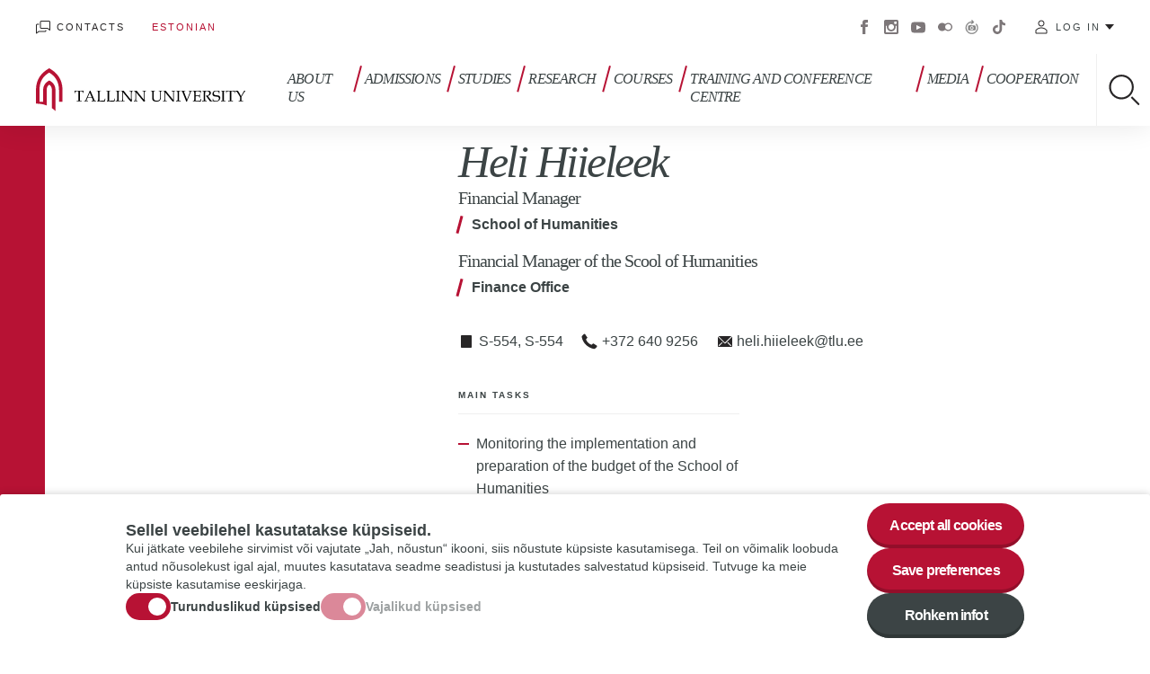

--- FILE ---
content_type: text/html; charset=UTF-8
request_url: https://www.tlu.ee/en/node/105782
body_size: 89610
content:
<!DOCTYPE html>
<html lang="en" dir="ltr" prefix="content: http://purl.org/rss/1.0/modules/content/  dc: http://purl.org/dc/terms/  foaf: http://xmlns.com/foaf/0.1/  og: http://ogp.me/ns#  rdfs: http://www.w3.org/2000/01/rdf-schema#  schema: http://schema.org/  sioc: http://rdfs.org/sioc/ns#  sioct: http://rdfs.org/sioc/types#  skos: http://www.w3.org/2004/02/skos/core#  xsd: http://www.w3.org/2001/XMLSchema# ">
  <head>
    <meta charset="utf-8" />
<script async src="https://www.googletagmanager.com/gtag/js?id=G-9891P8HC77"></script>
<script>window.dataLayer = window.dataLayer || [];function gtag(){dataLayer.push(arguments)};gtag("js", new Date());gtag("set", "developer_id.dMDhkMT", true);gtag("config", "G-9891P8HC77", {"groups":"default","page_placeholder":"PLACEHOLDER_page_location","allow_ad_personalization_signals":false});</script>
<link rel="canonical" href="https://www.tlu.ee/en/node/105782" />
<meta http-equiv="content-language" content="en" />
<meta property="og:site_name" content="Tallinn University" />
<meta property="og:type" content="Name" />
<meta property="og:url" content="https://www.tlu.ee/en/node/105782" />
<meta property="og:title" content="Heli Hiieleek" />
<meta property="article:published_time" content="Fri, 03/06/2020 - 13:58" />
<meta property="article:modified_time" content="Tue, 01/20/2026 - 12:03" />
<meta name="twitter:card" content="summary_large_image" />
<meta name="twitter:site" content="@TallinnaYlikool" />
<meta name="twitter:title" content="Heli Hiieleek" />
<meta name="twitter:url" content="https://www.tlu.ee/en/node/105782" />
<meta name="Generator" content="Drupal 10 (https://www.drupal.org)" />
<meta name="MobileOptimized" content="width" />
<meta name="HandheldFriendly" content="true" />
<meta name="viewport" content="width=device-width, initial-scale=1.0" />
<link rel="icon" href="/core/misc/favicon.ico" type="image/vnd.microsoft.icon" />
<link rel="alternate" hreflang="et" href="https://www.tlu.ee/inimesed/heli-hiieleek" />
<link rel="alternate" hreflang="en" href="https://www.tlu.ee/en/node/105782" />
<script src="/sites/default/files/eu_cookie_compliance/eu_cookie_compliance.script.js?t93s4m" defer></script>

    <link rel="apple-touch-icon" sizes="180x180" href="/themes/tlu/images/favicons/apple-touch-icon.png">
    <link rel="icon" type="image/png" sizes="32x32" href="/themes/tlu/images/favicons/favicon-32x32.png">
    <link rel="icon" type="image/png" sizes="16x16" href="/themes/tlu/images/favicons/favicon-16x16.png">
    <link rel="manifest" href="/themes/tlu/images/favicons/manifest.json">
    <link rel="mask-icon" href="/themes/tlu/images/favicons/safari-pinned-tab.svg" color="#b71234">
    <link rel="shortcut icon" href="/themes/tlu/images/favicons/favicon.ico">
    <meta name="msapplication-config" content="/themes/tlu/images/favicons/browserconfig.xml">
    <meta name="theme-color" content="#ffffff">
    <title>Heli Hiieleek | Tallinn University</title>
    <link rel="stylesheet" media="all" href="/sites/default/files/css/css_VzvPRF_LwpKgzCWL9qsUbCo-3Nbij6dpazDF8-H5fCM.css?delta=0&amp;language=en&amp;theme=tlu&amp;include=[base64]" />
<link rel="stylesheet" media="all" href="/sites/default/files/css/css_Nb7T3gWvSoQNmo8ouv61TDnOP2vIF4EzfZj4T2e0oac.css?delta=1&amp;language=en&amp;theme=tlu&amp;include=[base64]" />

    
  </head>
  <body class="path-node page-node-type-person">
        <a href="#main-content" class="visually-hidden focusable skip-link">
      Skip to main content
    </a>
    <noscript><iframe src="https://www.googletagmanager.com/ns.html?id=GTM-5VHJX6J" height="0" width="0" style="display:none;visibility:hidden"></iframe></noscript>
      <div class="dialog-off-canvas-main-canvas" data-off-canvas-main-canvas>
    <div class="wrap ">
  <header role="banner" class="header">
    <div class="header--top-mobile">
      <div id="block-tlu-branding" class="block block-system block-system-branding-block">
  
    
        <a href="/en" title="Home" rel="home" class="site-logo">
      <img src="/themes/tlu/logo_en.svg" alt="Tallinn University">
    </a>
        <div class="site-name">
      <a href="/en" title="Home" rel="home">Tallinn University</a>
    </div>
    </div>

    </div>
    <div class="header--container">
      <div class="header--top">
          <nav role="navigation" aria-labelledby="block-header-menu-menu" id="block-header-menu" class="block block-menu navigation menu--header-menu">
            
  <h2 class="visually-hidden" id="block-header-menu-menu">Päise menüü</h2>
  

        
              <ul class="menu">
                    <li class="menu-item">
        <a href="/en" class="i-home" data-drupal-link-system-path="&lt;front&gt;">Home </a>
              </li>
                <li class="menu-item">
        <a href="/en/contact-information" class="i-contact" data-drupal-link-system-path="node/2046">Contacts</a>
              </li>
        </ul>
  


  </nav>
<div class="language-switcher-language-url block block-language block-language-blocklanguage-interface" id="block-language-switch" role="navigation">
  
    
      <ul class="links"><li hreflang="et" data-drupal-link-system-path="node/105782" class="et"><a href="/inimesed/heli-hiieleek" class="language-link" hreflang="et" data-drupal-link-system-path="node/105782">Estonian</a></li><li hreflang="en" data-drupal-link-system-path="node/105782" class="en is-active"><a href="/en/node/105782" class="language-link is-active" hreflang="en" data-drupal-link-system-path="node/105782">English</a></li></ul>
  </div>
<nav role="navigation" aria-labelledby="block-social-menu-menu" id="block-social-menu" class="block block-menu navigation menu--social-menu">
            
  <h2 class="visually-hidden" id="block-social-menu-menu">Sotsiaalmeedia menüü</h2>
  

        
              <ul class="menu">
                    <li class="menu-item">
        <a href="https://www.facebook.com/tallinna.ylikool/" target="_blank">Facebook</a>
              </li>
                <li class="menu-item">
        <a href="https://www.instagram.com/tallinnuniversity/" target="_blank">Instagram</a>
              </li>
                <li class="menu-item">
        <a href="https://www.youtube.com/user/TallinnaYlikool" target="_blank">Youtube</a>
              </li>
                <li class="menu-item">
        <a href="https://www.flickr.com/photos/tallinnuniversity/albums" target="_blank">Flickr</a>
              </li>
                <li class="menu-item">
        <a href="http://virtuaaltuur.tlu.ee/">Virtuaaltuur</a>
              </li>
                <li class="menu-item">
        <a href="https://www.tiktok.com/@tallinnuniversity">Tiktok</a>
              </li>
        </ul>
  


  </nav>
<nav role="navigation" aria-labelledby="block-tlu-account-menu-menu" id="block-tlu-account-menu" class="block block-menu navigation menu--account">
  <button class="btn" type="button" data-menu--account--toggle>Log in</button>
        
              <ul class="menu">
                    <li class="menu-item">
        <a href="http://gmail.tlu.ee/">E-mail</a>
              </li>
                <li class="menu-item">
        <a href="https://ois2.tlu.ee/tluois/uus_ois2.tud_leht">ÕIS 2</a>
              </li>
                <li class="menu-item">
        <a href="http://www.tlu.ee/asio/kalenterit2/index.php?guest=intranet/tu&amp;lang=est">ASIO - system for scheduling and room reservation </a>
              </li>
                <li class="menu-item">
        <a href="https://moodle.tlu.ee/">TLÜ Moodle</a>
              </li>
                <li class="menu-item">
        <a href="https://oppevara.tlu.ee/">Õppevara</a>
              </li>
                <li class="menu-item">
        <a href="https://tlu.cloud.panopto.eu/">Panopto</a>
              </li>
                <li class="menu-item">
        <a href="https://www.tlulib.ee/" target="_blank">Academic Library</a>
              </li>
                <li class="menu-item">
        <a href="https://siseveeb.tlu.ee/">Intraweb</a>
              </li>
                <li class="menu-item">
        <a href="https://ise.tlu.ee/" target="_blank">Iseteenindusportaal</a>
              </li>
                <li class="menu-item">
        <a href="https://www.tlu.ee/user/login">TLU website</a>
              </li>
                <li class="menu-item">
        <a href="https://ois.tlu.ee/pls/portal//!tois.ois_public.draw_page2?_page=26C55172C85FAFF3C97A7BBE1EC68B655A59333975CBAAF176DA1F4AE2D794F7&amp;p_keel=EN&amp;p_kaimas=0&amp;p_vldk=&amp;p_klt=">Training calendar</a>
              </li>
                <li class="menu-item">
        <a href="https://www.tlu.ee/pood/">E-shop</a>
              </li>
        </ul>
  


  </nav>

      </div>
      <div class="header--bottom">
        	<div id="block-tlu-branding" class="block block-system block-system-branding-block">
  
    
        <a href="/en" title="Home" rel="home" class="site-logo">
      <img src="/themes/tlu/logo_en.svg" alt="Tallinn University">
    </a>
        <div class="site-name">
      <a href="/en" title="Home" rel="home">Tallinn University</a>
    </div>
    </div>

			<nav role="navigation" class="menu--main">
        <ul class="menu menu-level-0">
                  <li class="menu-item menu-item--expanded">
        <a href="/en/tallinn-university" data-drupal-link-system-path="node/390">About us </a>
                                                <button type="button" class="btn btn--submenu-toggle" data-submenu="toggle">Toggle submenu</button>
            <div class="menu-dropdown menu-dropdown-0 menu-type-default">
              
	<div class="menu--main--submenu-wrap">
		<div class="menu--main--submenu">
			<ul class="menu menu-level-1">
            
      <li class="menu-item">
        <a href="/en/press-centre" data-drupal-link-system-path="node/1527">Press Centre</a>
                        
  

      </li>
                
      <li class="menu-item menu-item--expanded">
        <a href="/en/organisation-and-management" data-drupal-link-system-path="node/2047">Organization and Management</a>
                  <button type="button" class="btn btn--submenu-toggle" data-submenu="toggle">Toggle submenu</button>
                        
  <ul class="menu menu-level-2">
            
      <li class="menu-item">
        <a href="/en/tallinn-university-development-plan-2023-2027" data-drupal-link-system-path="node/116310">Development plan 2023-2027</a>
                        
  

      </li>
                
      <li class="menu-item menu-item--collapsed">
        <a href="/en/management" data-drupal-link-system-path="node/2053">Management</a>
                        
  

      </li>
                
      <li class="menu-item">
        <a href="/en/quality-assurance" data-drupal-link-system-path="node/114605">Quality Assurance</a>
                        
  

      </li>
                
      <li class="menu-item">
        <a href="/en/structure" data-drupal-link-system-path="node/2052">Structure</a>
                        
  

      </li>
                
      <li class="menu-item menu-item--collapsed">
        <a href="/en/external-assessment" data-drupal-link-system-path="node/106907">External Assessment</a>
                        
  

      </li>
                
      <li class="menu-item menu-item--collapsed">
        <a href="/en/documents-and-regulations" data-drupal-link-system-path="node/98490">Documents and Regulations</a>
                        
  

      </li>
      </ul>


      </li>
                
      <li class="menu-item menu-item--expanded">
        <a href="/en/tallinn-university" data-drupal-link-system-path="node/390">Tallinn University</a>
                  <button type="button" class="btn btn--submenu-toggle" data-submenu="toggle">Toggle submenu</button>
                        
  <ul class="menu menu-level-2">
            
      <li class="menu-item menu-item--collapsed">
        <a href="/en/university-numbers" data-drupal-link-system-path="node/1521">The University in Numbers</a>
                        
  

      </li>
                
      <li class="menu-item">
        <a href="/en/funds-and-foundations-tallinn-university" data-drupal-link-system-path="node/2160">Funds and foundations at Tallinn University</a>
                        
  

      </li>
                
      <li class="menu-item">
        <a href="/en/contact-information" data-drupal-link-system-path="node/2046">Contact information</a>
                        
  

      </li>
                
      <li class="menu-item menu-item--collapsed">
        <a href="/en/history" data-drupal-link-system-path="node/1520">History</a>
                        
  

      </li>
                
      <li class="menu-item menu-item--collapsed">
        <a href="/en/ethics-and-good-practices" data-drupal-link-system-path="node/110744">Ethics and good practices</a>
                        
  

      </li>
                
      <li class="menu-item">
        <a href="/en/ti" data-drupal-link-system-path="node/121539">The Use of AI at Tallinn University</a>
                        
  

      </li>
                
      <li class="menu-item">
        <a href="/en/diversity-week-2024" data-drupal-link-system-path="node/117933">Diversity week 2024</a>
                        
  

      </li>
                
      <li class="menu-item">
        <a href="/en/quality-assurance-tallinn-university" data-drupal-link-system-path="node/103959">Quality Assurance at Tallinn University</a>
                        
  

      </li>
                
      <li class="menu-item">
        <a href="/en/tenure-system-positions" data-drupal-link-system-path="node/105527">Tenure system positions</a>
                        
  

      </li>
                
      <li class="menu-item">
        <a href="/en/tradeunion" data-drupal-link-system-path="node/98618">Tallinn University Trade Union</a>
                        
  

      </li>
                
      <li class="menu-item menu-item--collapsed">
        <a href="/en/equal-treatment" data-drupal-link-system-path="node/116269">Equal treatment</a>
                        
  

      </li>
      </ul>


      </li>
                
      <li class="menu-item menu-item--expanded">
        <a href="/en/our-people" data-drupal-link-system-path="node/2076">Our people</a>
                  <button type="button" class="btn btn--submenu-toggle" data-submenu="toggle">Toggle submenu</button>
                        
  <ul class="menu menu-level-2">
            
      <li class="menu-item">
        <a href="/en/distinguished-alumni" data-drupal-link-system-path="node/2091">Distinguished Alumni</a>
                        
  

      </li>
                
      <li class="menu-item">
        <a href="/en/national-awards" data-drupal-link-system-path="node/2078">National Awards</a>
                        
  

      </li>
                
      <li class="menu-item">
        <a href="/en/work-tallinn-university" data-drupal-link-system-path="node/1522">Work at Tallinn University!</a>
                        
  

      </li>
                
      <li class="menu-item">
        <a href="/en/taxonomy/term/58/alumni-century" data-drupal-link-system-path="node/103315">Alumni of the century</a>
                        
  

      </li>
                
      <li class="menu-item">
        <a href="/en/honorary-members" data-drupal-link-system-path="node/2089">Honorary Members</a>
                        
  

      </li>
                
      <li class="menu-item">
        <a href="/en/university-awards" data-drupal-link-system-path="node/2079">University Awards</a>
                        
  

      </li>
                
      <li class="menu-item">
        <a href="/en/work-tallinn-university" data-drupal-link-system-path="node/1522">Work at Tallinn University!</a>
                        
  

      </li>
                
      <li class="menu-item">
        <a href="/en/alumni" data-drupal-link-system-path="node/2090">Alumni</a>
                        
  

      </li>
                
      <li class="menu-item">
        <a href="https://www.esindus.ee/en/">Student Union</a>
                        
  

      </li>
      </ul>


      </li>
                
      <li class="menu-item menu-item--expanded">
        <a href="">Schools and College</a>
                  <button type="button" class="btn btn--submenu-toggle" data-submenu="toggle">Toggle submenu</button>
                        
  <ul class="menu menu-level-2">
            
      <li class="menu-item menu-item--collapsed">
        <a href="/en/bfm" target="_blank" data-drupal-link-system-path="taxonomy/term/102">Baltic Film, Media and Arts School</a>
                        
  

      </li>
                
      <li class="menu-item menu-item--collapsed">
        <a href="/en/dt" target="_blank" data-drupal-link-system-path="taxonomy/term/109">School of Digital Technologies</a>
                        
  

      </li>
                
      <li class="menu-item menu-item--collapsed">
        <a href="/en/hti" target="_blank" data-drupal-link-system-path="taxonomy/term/118">School of Educational Sciences</a>
                        
  

      </li>
                
      <li class="menu-item menu-item--collapsed">
        <a href="/en/ht" target="_blank" data-drupal-link-system-path="taxonomy/term/126">School of Humanities</a>
                        
  

      </li>
                
      <li class="menu-item menu-item--collapsed">
        <a href="/en/lti" target="_blank" data-drupal-link-system-path="taxonomy/term/137">School of Natural Sciences and Health</a>
                        
  

      </li>
                
      <li class="menu-item menu-item--collapsed">
        <a href="/en/yti" target="_blank" data-drupal-link-system-path="taxonomy/term/145">School of Governance, Law and Society</a>
                        
  

      </li>
                
      <li class="menu-item menu-item--collapsed">
        <a href="/en/haapsalu" target="_blank" data-drupal-link-system-path="taxonomy/term/73">Haapsalu College </a>
                        
  

      </li>
      </ul>


      </li>
                
      <li class="menu-item menu-item--expanded">
        <a href="/en/press-centre" data-drupal-link-system-path="node/1527">Press Centre</a>
                  <button type="button" class="btn btn--submenu-toggle" data-submenu="toggle">Toggle submenu</button>
                        
  <ul class="menu menu-level-2">
            
      <li class="menu-item">
        <a href="/en/newsletter" data-drupal-link-system-path="node/103845">Subscribe to newsletter</a>
                        
  

      </li>
                
      <li class="menu-item">
        <a href="/en/logo" data-drupal-link-system-path="node/1619">University logo and its use  </a>
                        
  

      </li>
      </ul>


      </li>
                
      <li class="menu-item menu-item--expanded">
        <a href="/en/campus" data-drupal-link-system-path="node/1526">Campus</a>
                  <button type="button" class="btn btn--submenu-toggle" data-submenu="toggle">Toggle submenu</button>
                        
  <ul class="menu menu-level-2">
            
      <li class="menu-item">
        <a href="/en/tallinn-university-mobility-plan" data-drupal-link-system-path="node/103291">Tallinn University Mobility Plan</a>
                        
  

      </li>
                
      <li class="menu-item">
        <a href="http://www.virtualtour.tlu.ee/">Virtual Tour</a>
                        
  

      </li>
                
      <li class="menu-item">
        <a href="/en/how-get-here-and-where-park" data-drupal-link-system-path="node/1530">How to get here and where to park?</a>
                        
  

      </li>
                
      <li class="menu-item">
        <a href="/en/cafeterias" data-drupal-link-system-path="node/1533">Cafeterias</a>
                        
  

      </li>
      </ul>


      </li>
                
      <li class="menu-item menu-item--expanded">
        <a href="/en/international-cooperation" data-drupal-link-system-path="node/2093">International Cooperation</a>
                  <button type="button" class="btn btn--submenu-toggle" data-submenu="toggle">Toggle submenu</button>
                        
  <ul class="menu menu-level-2">
            
      <li class="menu-item">
        <a href="https://www.tlu.ee/en/academic-calendar">Academic calendar</a>
                        
  

      </li>
                
      <li class="menu-item">
        <a href="/en/partner-universities" data-drupal-link-system-path="node/2098">Partner Universities</a>
                        
  

      </li>
                
      <li class="menu-item">
        <a href="/en/incoming-staff-practical" data-drupal-link-system-path="node/105323">For visitors</a>
                        
  

      </li>
                
      <li class="menu-item">
        <a href="/en/networks" data-drupal-link-system-path="node/2100">Networks</a>
                        
  

      </li>
                
      <li class="menu-item">
        <a href="/en/mobility" data-drupal-link-system-path="node/2096">Mobility</a>
                        
  

      </li>
      </ul>


      </li>
                
      <li class="menu-item menu-item--expanded">
        <a href="/en/sports-and-culture" data-drupal-link-system-path="node/1525">Sports and Culture</a>
                  <button type="button" class="btn btn--submenu-toggle" data-submenu="toggle">Toggle submenu</button>
                        
  <ul class="menu menu-level-2">
            
      <li class="menu-item">
        <a href="/en/bfm/bfm-mixed-choir" data-drupal-link-system-path="node/98875">BFM Mixed Choir</a>
                        
  

      </li>
                
      <li class="menu-item">
        <a href="/en/vocal-ensemble-vox-nova" data-drupal-link-system-path="node/98220">Vocal ensemble Vox Nova</a>
                        
  

      </li>
                
      <li class="menu-item menu-item--collapsed">
        <a href="/en/sports-club" data-drupal-link-system-path="node/90416">Sports Club</a>
                        
  

      </li>
                
      <li class="menu-item menu-item--collapsed">
        <a href="/en/Symphony-Orchestra" data-drupal-link-system-path="node/98240">Symphony Orchestra</a>
                        
  

      </li>
                
      <li class="menu-item menu-item--collapsed">
        <a href="/en/soveldaja" data-drupal-link-system-path="node/98233">Folk Dance Group &quot;Soveldaja&quot;</a>
                        
  

      </li>
                
      <li class="menu-item">
        <a href="/en/womens-choir" data-drupal-link-system-path="node/98229">Women&#039;s Choir</a>
                        
  

      </li>
                
      <li class="menu-item">
        <a href="/en/mens-choir" data-drupal-link-system-path="node/98224">Men&#039;s Choir</a>
                        
  

      </li>
      </ul>


      </li>
                
      <li class="menu-item menu-item--expanded">
        <a href="">Support Units</a>
                  <button type="button" class="btn btn--submenu-toggle" data-submenu="toggle">Toggle submenu</button>
                        
  <ul class="menu menu-level-2">
            
      <li class="menu-item menu-item--collapsed">
        <a href="/en/student-support-centre" data-drupal-link-system-path="node/2386">Student Support Centre</a>
                        
  

      </li>
                
      <li class="menu-item">
        <a href="/en/academic-affairs-office" data-drupal-link-system-path="node/2469">Academic Affairs Office</a>
                        
  

      </li>
                
      <li class="menu-item">
        <a href="/en/strategy-office" data-drupal-link-system-path="node/110961">Strategy Office</a>
                        
  

      </li>
                
      <li class="menu-item menu-item--collapsed">
        <a href="/en/taxonomy/term/39/administrative-office" data-drupal-link-system-path="node/28527">Administrative Office</a>
                        
  

      </li>
                
      <li class="menu-item menu-item--collapsed">
        <a href="/en/taxonomy/term/84/personnel-office" data-drupal-link-system-path="node/1905">Personnel Office</a>
                        
  

      </li>
                
      <li class="menu-item">
        <a href="/en/juri-lotman-semiotics-repository" data-drupal-link-system-path="node/98441">Juri Lotman Semiotics Repository</a>
                        
  

      </li>
                
      <li class="menu-item menu-item--collapsed">
        <a href="/en/taxonomy/term/79/information-technology-office" data-drupal-link-system-path="node/1543">Information Technology Office</a>
                        
  

      </li>
                
      <li class="menu-item menu-item--collapsed">
        <a href="/en/taxonomy/term/93/marketing-and-communication-office" data-drupal-link-system-path="node/1540">Marketing and Communication Office</a>
                        
  

      </li>
                
      <li class="menu-item">
        <a href="/en/finance-office" data-drupal-link-system-path="node/98310">Finance Office</a>
                        
  

      </li>
                
      <li class="menu-item">
        <a href="/en/property-management-office" data-drupal-link-system-path="node/98309">Property Management Office</a>
                        
  

      </li>
                
      <li class="menu-item menu-item--collapsed">
        <a href="/en/research-administration-office" data-drupal-link-system-path="node/2190">Research Administration Office</a>
                        
  

      </li>
      </ul>


      </li>
                
      <li class="menu-item menu-item--expanded">
        <a href="" class="u-nolink">Available Services</a>
                  <button type="button" class="btn btn--submenu-toggle" data-submenu="toggle">Toggle submenu</button>
                        
  <ul class="menu menu-level-2">
            
      <li class="menu-item">
        <a href="https://www.tlulib.ee/en/">Academic Library</a>
                        
  

      </li>
                
      <li class="menu-item">
        <a href="/en/training-and-conference-centre" data-drupal-link-system-path="node/10507">Training and Conference Centre</a>
                        
  

      </li>
                
      <li class="menu-item">
        <a href="https://www.esindus.ee/en/">Student Union</a>
                        
  

      </li>
                
      <li class="menu-item menu-item--collapsed">
        <a href="/en/tallinn-university-press" data-drupal-link-system-path="taxonomy/term/83">Tallinn University Press</a>
                        
  

      </li>
                
      <li class="menu-item">
        <a href="https://dormitorium.ee/contacts/">Dormitory</a>
                        
  

      </li>
                
      <li class="menu-item menu-item--collapsed">
        <a href="/en/confucius-institute" data-drupal-link-system-path="node/1537">Confucius Institute</a>
                        
  

      </li>
      </ul>


      </li>
                
      <li class="menu-item menu-item--expanded">
        <a href="/en/repositories" data-drupal-link-system-path="taxonomy/term/2144">Repositories</a>
                  <button type="button" class="btn btn--submenu-toggle" data-submenu="toggle">Toggle submenu</button>
                        
  <ul class="menu menu-level-2">
            
      <li class="menu-item">
        <a href="/en/repositories/academic-library" data-drupal-link-system-path="node/108832">Academic library</a>
                        
  

      </li>
                
      <li class="menu-item menu-item--collapsed">
        <a href="/en/archaeological-research-collection" data-drupal-link-system-path="node/108833">Archaeological Research Collection</a>
                        
  

      </li>
                
      <li class="menu-item menu-item--collapsed">
        <a href="/en/estonian-pedagogical-archives-and-museum" data-drupal-link-system-path="node/98779">Estonian Pedagogical Archives and Museum</a>
                        
  

      </li>
                
      <li class="menu-item menu-item--collapsed">
        <a href="/en/juri-lotman-semiotics-repository" data-drupal-link-system-path="node/98441">Juri Lotman Semiotics Repository</a>
                        
  

      </li>
                
      <li class="menu-item menu-item--collapsed">
        <a href="/en/repositories/tallinn-university-museum" data-drupal-link-system-path="node/108845">TLU Museum</a>
                        
  

      </li>
                
      <li class="menu-item">
        <a href="/en/general-contacts" data-drupal-link-system-path="node/107983">General contacts</a>
                        
  

      </li>
      </ul>


      </li>
                
      <li class="menu-item menu-item--expanded">
        <a href="/en/welcome-web" data-drupal-link-system-path="node/110419">Welcome Web</a>
                  <button type="button" class="btn btn--submenu-toggle" data-submenu="toggle">Toggle submenu</button>
                        
  <ul class="menu menu-level-2">
            
      <li class="menu-item">
        <a href="/en/why-tallinn-university-0" data-drupal-link-system-path="node/110420">Why Tallinn University?</a>
                        
  

      </li>
                
      <li class="menu-item menu-item--collapsed">
        <a href="/en/entry-and-residence" data-drupal-link-system-path="node/110421">Entry and Residence</a>
                        
  

      </li>
                
      <li class="menu-item">
        <a href="/en/relocation" data-drupal-link-system-path="node/110426">Relocation</a>
                        
  

      </li>
      </ul>


      </li>
      </ul>

		</div>
			</div>
	<button type="button" class="btn btn--menu-close" data-menu-close>Close menu</button>

            </div>
                        </li>
                      <li class="menu-item menu-item--expanded">
        <a href="https://www.tlu.ee/en/admissions">Admissions</a>
                                                <button type="button" class="btn btn--submenu-toggle" data-submenu="toggle">Toggle submenu</button>
            <div class="menu-dropdown menu-dropdown-0 menu-type-default">
              
	<div class="menu--main--submenu-wrap">
		<div class="menu--main--submenu">
			<ul class="menu menu-level-1">
            
      <li class="menu-item menu-item--expanded">
        <a href="/en/erialad" data-drupal-link-system-path="erialad">Degree programmes</a>
                  <button type="button" class="btn btn--submenu-toggle" data-submenu="toggle">Toggle submenu</button>
                        
  <ul class="menu menu-level-2">
            
      <li class="menu-item">
        <a href="/en/admission-bachelors-studies" data-drupal-link-system-path="node/1801">Bachelor&#039;s Studies</a>
                        
  

      </li>
                
      <li class="menu-item">
        <a href="/en/admission-masters-studies" data-drupal-link-system-path="node/112294">Master&#039;s Studies</a>
                        
  

      </li>
                
      <li class="menu-item">
        <a href="/en/admission-phd-studies" data-drupal-link-system-path="node/2077">PhD Studies</a>
                        
  

      </li>
      </ul>


      </li>
                
      <li class="menu-item menu-item--expanded">
        <a href="" class="u-nolink">Application Procedure</a>
                  <button type="button" class="btn btn--submenu-toggle" data-submenu="toggle">Toggle submenu</button>
                        
  <ul class="menu menu-level-2">
            
      <li class="menu-item">
        <a href="/en/country" data-drupal-link-system-path="node/109050">Country-specific Requirements</a>
                        
  

      </li>
                
      <li class="menu-item menu-item--collapsed">
        <a href="/en/application-procedure" data-drupal-link-system-path="node/2180">Step-by Step Guide for International Applicants</a>
                        
  

      </li>
                
      <li class="menu-item">
        <a href="/en/application-deadlines" data-drupal-link-system-path="node/99992">Application Deadlines</a>
                        
  

      </li>
                
      <li class="menu-item">
        <a href="/en/application-fee" data-drupal-link-system-path="node/2359">Application Fee</a>
                        
  

      </li>
                
      <li class="menu-item">
        <a href="/en/faq" data-drupal-link-system-path="node/2364">FAQ</a>
                        
  

      </li>
                
      <li class="menu-item menu-item--collapsed">
        <a href="/en/proof-english-proficiency" data-drupal-link-system-path="node/2226">Proof of English Proficiency</a>
                        
  

      </li>
                
      <li class="menu-item">
        <a href="/en/tuition-fees" data-drupal-link-system-path="node/2362">Tuition Fees 2026/2027</a>
                        
  

      </li>
      </ul>


      </li>
                
      <li class="menu-item menu-item--expanded">
        <a href="/en/find-out-more" data-drupal-link-system-path="node/2471">Find out more</a>
                  <button type="button" class="btn btn--submenu-toggle" data-submenu="toggle">Toggle submenu</button>
                        
  <ul class="menu menu-level-2">
            
      <li class="menu-item">
        <a href="/en/virtual-open-doors-2026" data-drupal-link-system-path="node/113973">Virtual Open Doors 2026</a>
                        
  

      </li>
                
      <li class="menu-item">
        <a href="/en/winter-launchpad-2026" data-drupal-link-system-path="node/117843">Winter Launchpad 2026</a>
                        
  

      </li>
                
      <li class="menu-item">
        <a href="/en/virtual-info-sessions" data-drupal-link-system-path="node/117961">Virtual Info Session</a>
                        
  

      </li>
                
      <li class="menu-item">
        <a href="/en/meet-us" data-drupal-link-system-path="node/2435">Meet Us!</a>
                        
  

      </li>
                
      <li class="menu-item">
        <a href="/en/visit-us" data-drupal-link-system-path="node/2494">Visit Us</a>
                        
  

      </li>
                
      <li class="menu-item">
        <a href="/en/sign-newsletter" data-drupal-link-system-path="node/117215">Sign up for the newsletter</a>
                        
  

      </li>
      </ul>


      </li>
                
      <li class="menu-item">
        <a href="https://www.tlu.ee/en/forms/additional-information-form">Join TLU Admissions Newsletter!</a>
                        
  

      </li>
                
      <li class="menu-item">
        <a href="http://virtualtour.tlu.ee/" target="_blank">Virtual Tour</a>
                        
  

      </li>
                
      <li class="menu-item">
        <a href="/en/ask" data-drupal-link-system-path="node/105092">Contact us!</a>
                        
  

      </li>
                
      <li class="menu-item">
        <a href="/en/why-tallinn-university" data-drupal-link-system-path="node/105457">Why Tallinn University?</a>
                        
  

      </li>
                
      <li class="menu-item menu-item--expanded">
        <a href="/en/practical" data-drupal-link-system-path="node/12453">Practical Matters</a>
                  <button type="button" class="btn btn--submenu-toggle" data-submenu="toggle">Toggle submenu</button>
                        
  <ul class="menu menu-level-2">
            
      <li class="menu-item">
        <a href="/en/adopt" data-drupal-link-system-path="node/121359">Adopt an International Student</a>
                        
  

      </li>
      </ul>


      </li>
      </ul>

		</div>
			</div>
	<button type="button" class="btn btn--menu-close" data-menu-close>Close menu</button>

            </div>
                        </li>
                      <li class="menu-item menu-item--expanded">
        <a href="/en/student-gateway" data-drupal-link-system-path="node/1507">Studies</a>
                                                <button type="button" class="btn btn--submenu-toggle" data-submenu="toggle">Toggle submenu</button>
            <div class="menu-dropdown menu-dropdown-0 menu-type-default">
              
	<div class="menu--main--submenu-wrap">
		<div class="menu--main--submenu">
			<ul class="menu menu-level-1">
            
      <li class="menu-item menu-item--expanded">
        <a href="https://www.tlu.ee/en/student-gateway">Studying</a>
                  <button type="button" class="btn btn--submenu-toggle" data-submenu="toggle">Toggle submenu</button>
                        
  <ul class="menu menu-level-2">
            
      <li class="menu-item">
        <a href="/en/student-gateway" data-drupal-link-system-path="node/1507">Student Gateway</a>
                        
  

      </li>
                
      <li class="menu-item">
        <a href="/en/academic-calendar" data-drupal-link-system-path="node/1511">Academic calendar</a>
                        
  

      </li>
                
      <li class="menu-item">
        <a href="/en/openlearning" data-drupal-link-system-path="node/2173">Open Learning</a>
                        
  

      </li>
                
      <li class="menu-item">
        <a href="/en/ai" data-drupal-link-system-path="node/115210">Recommendations for the Use of Artificial Intelligence</a>
                        
  

      </li>
                
      <li class="menu-item menu-item--collapsed">
        <a href="/en/scholarships" data-drupal-link-system-path="node/72584">Study Allowances and Scholarships</a>
                        
  

      </li>
                
      <li class="menu-item">
        <a href="https://esindus.ee/en">Student Union</a>
                        
  

      </li>
                
      <li class="menu-item">
        <a href="/en/rpl" data-drupal-link-system-path="node/1706">Recognition of Prior Learning (RPL)</a>
                        
  

      </li>
      </ul>


      </li>
                
      <li class="menu-item menu-item--expanded">
        <a href="/en/teaching" data-drupal-link-system-path="node/118473">Teaching at the university</a>
                  <button type="button" class="btn btn--submenu-toggle" data-submenu="toggle">Toggle submenu</button>
                        
  <ul class="menu menu-level-2">
            
      <li class="menu-item">
        <a href="/en/esupport" data-drupal-link-system-path="node/106852">How to create an e-support to your course?</a>
                        
  

      </li>
                
      <li class="menu-item">
        <a href="/en/kvaliteet" data-drupal-link-system-path="node/115086">About the quality of e-courses</a>
                        
  

      </li>
                
      <li class="menu-item">
        <a href="/en/tutorials" data-drupal-link-system-path="node/2510">Tutorials</a>
                        
  

      </li>
                
      <li class="menu-item">
        <a href="/en/salvestusstuudio" data-drupal-link-system-path="node/119432">Recording studio T-323</a>
                        
  

      </li>
                
      <li class="menu-item">
        <a href="/en/oppimise-ja-opetamise-keskus" data-drupal-link-system-path="node/119411">Contacts for the Centre of Teaching and Learning</a>
                        
  

      </li>
      </ul>


      </li>
                
      <li class="menu-item menu-item--expanded">
        <a href="/en/exchange" data-drupal-link-system-path="node/1728">Incoming Exchange Studies</a>
                  <button type="button" class="btn btn--submenu-toggle" data-submenu="toggle">Toggle submenu</button>
                        
  <ul class="menu menu-level-2">
            
      <li class="menu-item">
        <a href="/en/long-term-mobility-2-12-months" data-drupal-link-system-path="node/2249">Long Term Mobility (2 -12 months)</a>
                        
  

      </li>
                
      <li class="menu-item">
        <a href="/en/erasmus-short-term-mobility-5-30-days" data-drupal-link-system-path="node/119463">Erasmus+ Short Term Mobility (5 - 30 days)</a>
                        
  

      </li>
                
      <li class="menu-item">
        <a href="/en/traineeship-tallinn-university" data-drupal-link-system-path="node/10503">Traineeship at Tallinn University</a>
                        
  

      </li>
                
      <li class="menu-item">
        <a href="/en/orientation" data-drupal-link-system-path="node/10499">Orientation Week for International Students</a>
                        
  

      </li>
                
      <li class="menu-item">
        <a href="/en/erasmus-student-charter" data-drupal-link-system-path="node/119879">Erasmus+ Student Charter</a>
                        
  

      </li>
                
      <li class="menu-item">
        <a href="/en/peer-support-and-student-buddies" data-drupal-link-system-path="node/10521">Peer Support and Student Buddies</a>
                        
  

      </li>
                
      <li class="menu-item">
        <a href="/en/frequently-asked-questions" data-drupal-link-system-path="node/2331">FAQ</a>
                        
  

      </li>
                
      <li class="menu-item">
        <a href="/en/contacts" data-drupal-link-system-path="node/10504">Contacts</a>
                        
  

      </li>
      </ul>


      </li>
                
      <li class="menu-item menu-item--expanded">
        <a href="/en/studyabroad" data-drupal-link-system-path="node/1516">Outgoing Exchange Studies</a>
                  <button type="button" class="btn btn--submenu-toggle" data-submenu="toggle">Toggle submenu</button>
                        
  <ul class="menu menu-level-2">
            
      <li class="menu-item menu-item--collapsed">
        <a href="/en/erasmus-exchange-studies-europe-and-outside-european-union" data-drupal-link-system-path="node/1735">Erasmus+ Exchange Studies and Traineeship Abroad</a>
                        
  

      </li>
                
      <li class="menu-item">
        <a href="/en/bilateral-agreements" data-drupal-link-system-path="node/98789">Bilateral agreements</a>
                        
  

      </li>
                
      <li class="menu-item">
        <a href="/en/international-summer-and-winter-schools" data-drupal-link-system-path="node/109883">International Summer and Winter schools</a>
                        
  

      </li>
                
      <li class="menu-item">
        <a href="/en/scholarships-exchange-studies" data-drupal-link-system-path="node/2036">Scholarships for exchange studies</a>
                        
  

      </li>
                
      <li class="menu-item">
        <a href="/en/going-studies-abroad-your-own-initiative" data-drupal-link-system-path="node/116554">Going on studies abroad on your own initiative</a>
                        
  

      </li>
                
      <li class="menu-item">
        <a href="/en/internationalisationathome" data-drupal-link-system-path="node/114791">Internationalisation at home</a>
                        
  

      </li>
      </ul>


      </li>
                
      <li class="menu-item menu-item--expanded">
        <a href="/en/op/external-studies" data-drupal-link-system-path="node/1722">External studies</a>
                  <button type="button" class="btn btn--submenu-toggle" data-submenu="toggle">Toggle submenu</button>
                        
  <ul class="menu menu-level-2">
            
      <li class="menu-item">
        <a href="/en/studying-visiting-student" data-drupal-link-system-path="node/1614">Studying as a Visiting Student</a>
                        
  

      </li>
      </ul>


      </li>
                
      <li class="menu-item menu-item--expanded">
        <a href="/en/counselling" data-drupal-link-system-path="node/1518">Counselling</a>
                  <button type="button" class="btn btn--submenu-toggle" data-submenu="toggle">Toggle submenu</button>
                        
  <ul class="menu menu-level-2">
            
      <li class="menu-item">
        <a href="/en/op/study-counsellors" data-drupal-link-system-path="node/1710">Study Counsellors</a>
                        
  

      </li>
      </ul>


      </li>
                
      <li class="menu-item menu-item--expanded">
        <a href="/en/practical" data-drupal-link-system-path="node/12453">Practical Matters</a>
                  <button type="button" class="btn btn--submenu-toggle" data-submenu="toggle">Toggle submenu</button>
                        
  <ul class="menu menu-level-2">
            
      <li class="menu-item menu-item--collapsed">
        <a href="/en/accommodation-0" data-drupal-link-system-path="node/12459">Accommodation</a>
                        
  

      </li>
                
      <li class="menu-item">
        <a href="/en/banking-estonia" data-drupal-link-system-path="node/110431">Banking in Estonia</a>
                        
  

      </li>
                
      <li class="menu-item">
        <a href="/en/healthcare" data-drupal-link-system-path="node/104734">Health Care and Insurance</a>
                        
  

      </li>
                
      <li class="menu-item">
        <a href="/en/trp-noneu" data-drupal-link-system-path="node/10494">Visa &amp; TRP Information for non-EU/EEA Citizens</a>
                        
  

      </li>
                
      <li class="menu-item">
        <a href="/en/right-temporary-residence" data-drupal-link-system-path="node/10497">EU/EEA Citizens Right of Temporary Residence</a>
                        
  

      </li>
                
      <li class="menu-item">
        <a href="/en/getting-tallinn" data-drupal-link-system-path="node/12418">Getting to Tallinn</a>
                        
  

      </li>
                
      <li class="menu-item">
        <a href="/en/working-tallinn" data-drupal-link-system-path="node/103779">Working in Tallinn</a>
                        
  

      </li>
      </ul>


      </li>
      </ul>

		</div>
			</div>
	<button type="button" class="btn btn--menu-close" data-menu-close>Close menu</button>

            </div>
                        </li>
                      <li class="menu-item menu-item--expanded">
        <a href="/en/teadus" data-drupal-link-system-path="taxonomy/term/1605">Research</a>
                                                <button type="button" class="btn btn--submenu-toggle" data-submenu="toggle">Toggle submenu</button>
            <div class="menu-dropdown menu-dropdown-0 menu-type-default">
              
	<div class="menu--main--submenu-wrap">
		<div class="menu--main--submenu">
			<ul class="menu menu-level-1">
            
      <li class="menu-item menu-item--expanded">
        <a href="/en/tlu-centres-excellence" data-drupal-link-system-path="node/2304">Centres of Excellence</a>
                  <button type="button" class="btn btn--submenu-toggle" data-submenu="toggle">Toggle submenu</button>
                        
  <ul class="menu menu-level-2">
            
      <li class="menu-item">
        <a href="/en/bfm/medit" data-drupal-link-system-path="node/12460">TLU Centre of Excellence in Media Innovation and Digital Culture</a>
                        
  

      </li>
                
      <li class="menu-item">
        <a href="/en/hti/research/tlu-centre-excellence-educational-innovation" data-drupal-link-system-path="node/2135">TLU Centre of Excellence in Educational Innovation</a>
                        
  

      </li>
                
      <li class="menu-item">
        <a href="/en/yti/research/tlu-centre-excellence-life-course-wellbeing-and-open-society-studies" data-drupal-link-system-path="node/1960">Center of Excellence in Life Course, Wellbeing, and Open Society Studies</a>
                        
  

      </li>
      </ul>


      </li>
                
      <li class="menu-item menu-item--expanded">
        <a href="/en/focus-fields" data-drupal-link-system-path="node/89034">Focus fields</a>
                  <button type="button" class="btn btn--submenu-toggle" data-submenu="toggle">Toggle submenu</button>
                        
  <ul class="menu menu-level-2">
            
      <li class="menu-item">
        <a href="/en/educational-innovation" data-drupal-link-system-path="node/12475">Educational Innovation</a>
                        
  

      </li>
                
      <li class="menu-item">
        <a href="/en/digi-ja-meediakultuur" data-drupal-link-system-path="node/12476">Digital and Media Culture</a>
                        
  

      </li>
                
      <li class="menu-item">
        <a href="/en/kultuurilised-kompetentsid" data-drupal-link-system-path="node/12477">Cultural Competences</a>
                        
  

      </li>
                
      <li class="menu-item">
        <a href="/en/terve-ja-jatkusuutlik-eluviis" data-drupal-link-system-path="node/12478">Healthy and Sustainable Lifestyle</a>
                        
  

      </li>
                
      <li class="menu-item">
        <a href="/en/society-and-open-governance" data-drupal-link-system-path="node/12479">Society and Open Governance</a>
                        
  

      </li>
      </ul>


      </li>
                
      <li class="menu-item menu-item--expanded">
        <a href="/en/research-and-development-centres" data-drupal-link-system-path="node/72583">R&amp;D Centres</a>
                  <button type="button" class="btn btn--submenu-toggle" data-submenu="toggle">Toggle submenu</button>
                        
  <ul class="menu menu-level-2">
            
      <li class="menu-item">
        <a href="https://www.tlu.ee/en/lti/research/institute-ecology">Institute of Ecology</a>
                        
  

      </li>
                
      <li class="menu-item">
        <a href="/en/hti/centre-innovation-education" data-drupal-link-system-path="node/2282">Centre for Innovation in Education</a>
                        
  

      </li>
                
      <li class="menu-item">
        <a href="/en/ht/research/centre-landscape-and-culture" data-drupal-link-system-path="node/2233">Centre for Landscape and Culture</a>
                        
  

      </li>
                
      <li class="menu-item">
        <a href="/en/ht/research/institute-history-archaeology-and-art-history" data-drupal-link-system-path="node/2225">Institute of History, Archaeology and Art History</a>
                        
  

      </li>
                
      <li class="menu-item">
        <a href="https://www.tlu.ee/en/yti/research/estonian-institute-population-studies">Estonian Institute for Population Studies</a>
                        
  

      </li>
                
      <li class="menu-item">
        <a href="/en/yti/research/institute-international-social-studies" data-drupal-link-system-path="node/1971">Institute of International Social Studies</a>
                        
  

      </li>
                
      <li class="menu-item">
        <a href="http://terekk.ee/en/">The Centre of Excellence in Health Promotion and Rehabilitation</a>
                        
  

      </li>
                
      <li class="menu-item">
        <a href="/en/dt/research/centre-educational-technology" data-drupal-link-system-path="node/1825">Centre for Educational Technology</a>
                        
  

      </li>
                
      <li class="menu-item menu-item--collapsed">
        <a href="/en/gender" data-drupal-link-system-path="node/98645">Gender Studies Research Group</a>
                        
  

      </li>
      </ul>


      </li>
                
      <li class="menu-item menu-item--expanded">
        <a href="" class="u-nolink">Doctoral Studies</a>
                  <button type="button" class="btn btn--submenu-toggle" data-submenu="toggle">Toggle submenu</button>
                        
  <ul class="menu menu-level-2">
            
      <li class="menu-item">
        <a href="/en/phd-courses" data-drupal-link-system-path="node/118005">PhD courses</a>
                        
  

      </li>
                
      <li class="menu-item">
        <a href="/en/doctoral-studies-councils" data-drupal-link-system-path="node/2199">Doctoral Studies Councils</a>
                        
  

      </li>
                
      <li class="menu-item">
        <a href="/en/for-phd-candidates" data-drupal-link-system-path="node/98204">For PhD Candidates</a>
                        
  

      </li>
                
      <li class="menu-item">
        <a href="https://www.tlu.ee/en/admission-phd-studies">Admissions</a>
                        
  

      </li>
                
      <li class="menu-item">
        <a href="/en/defended-doctoral-theses" data-drupal-link-system-path="node/2083">Defended doctoral theses</a>
                        
  

      </li>
      </ul>


      </li>
                
      <li class="menu-item menu-item--expanded">
        <a href="https://www.tlu.ee/en" class="u-nolink">Miscellaneous</a>
                  <button type="button" class="btn btn--submenu-toggle" data-submenu="toggle">Toggle submenu</button>
                        
  <ul class="menu menu-level-2">
            
      <li class="menu-item menu-item--collapsed">
        <a href="/en/internal-competitions" data-drupal-link-system-path="node/2206">Internal competitions</a>
                        
  

      </li>
                
      <li class="menu-item">
        <a href="https://www.tlu.ee/en/tallinn-university-press">TLU Press</a>
                        
  

      </li>
                
      <li class="menu-item">
        <a href="https://www.tlu.ee/en/taxonomy/term/94/estonian-research-information-system">Estonian Research Information System</a>
                        
  

      </li>
                
      <li class="menu-item">
        <a href="https://www.tlu.ee/en/research-data">Research Data</a>
                        
  

      </li>
                
      <li class="menu-item">
        <a href="/en/research-popularisation" data-drupal-link-system-path="node/72582">Research popularisation</a>
                        
  

      </li>
                
      <li class="menu-item">
        <a href="https://www.tlu.ee/en/equal-treatment" target="_blank">Equal treatment</a>
                        
  

      </li>
                
      <li class="menu-item">
        <a href="https://www.tlu.ee/en/ethics-and-good-practices" target="_blank">Ethics and good practices</a>
                        
  

      </li>
                
      <li class="menu-item">
        <a href="/en/contact-us-0" data-drupal-link-system-path="node/2207">Contact us!</a>
                        
  

      </li>
                
      <li class="menu-item">
        <a href="/en/konkursid/rakenduslike-teadus-ja-arendustoode-konkurss-2019" data-drupal-link-system-path="node/98216">Applied Research and Development Competition 2025</a>
                        
  

      </li>
                
      <li class="menu-item menu-item--collapsed">
        <a href="/en/evkur" data-drupal-link-system-path="node/118600">Estonian Sign Language Research Lab</a>
                        
  

      </li>
                
      <li class="menu-item">
        <a href="/en/marie-sklodowska-curie-postdoctoral-fellowship-programme-writing-camps-2025" data-drupal-link-system-path="node/119548">Marie Skłodowska-Curie Postdoctoral Fellowship programme writing camp 2025</a>
                        
  

      </li>
      </ul>


      </li>
      </ul>

		</div>
			</div>
	<button type="button" class="btn btn--menu-close" data-menu-close>Close menu</button>

            </div>
                        </li>
                      <li class="menu-item menu-item--expanded">
        <a href="https://www.tlu.ee/en/training">Courses</a>
                                                <button type="button" class="btn btn--submenu-toggle" data-submenu="toggle">Toggle submenu</button>
            <div class="menu-dropdown menu-dropdown-0 menu-type-default">
              
	<div class="menu--main--submenu-wrap">
		<div class="menu--main--submenu">
			<ul class="menu menu-level-1">
            
      <li class="menu-item">
        <a href="/en/trainings" data-drupal-link-system-path="koolitused">Courses</a>
                        
  

      </li>
                
      <li class="menu-item">
        <a href="/en/microdegree" data-drupal-link-system-path="node/110450">Microdegree programmes</a>
                        
  

      </li>
      </ul>

		</div>
			</div>
	<button type="button" class="btn btn--menu-close" data-menu-close>Close menu</button>

            </div>
                        </li>
                      <li class="menu-item menu-item--expanded">
        <a href="/en/training-and-conference-centre" data-drupal-link-system-path="node/10507">Training and Conference Centre</a>
                                                <button type="button" class="btn btn--submenu-toggle" data-submenu="toggle">Toggle submenu</button>
            <div class="menu-dropdown menu-dropdown-0 menu-type-default">
              
	<div class="menu--main--submenu-wrap">
		<div class="menu--main--submenu">
			<ul class="menu menu-level-1">
            
      <li class="menu-item menu-item--expanded">
        <a href="/en/conference-centre" data-drupal-link-system-path="node/1554">Conference Centre</a>
                  <button type="button" class="btn btn--submenu-toggle" data-submenu="toggle">Toggle submenu</button>
                        
  <ul class="menu menu-level-2">
            
      <li class="menu-item">
        <a href="/en/LIVE" data-drupal-link-system-path="node/107232">Virtual Hybrid Events</a>
                        
  

      </li>
                
      <li class="menu-item">
        <a href="/en/rooms-rent" data-drupal-link-system-path="node/12423">Rooms</a>
                        
  

      </li>
                
      <li class="menu-item menu-item--collapsed">
        <a href="/en/eseh2019" data-drupal-link-system-path="node/98364">ESEH2019</a>
                        
  

      </li>
                
      <li class="menu-item menu-item--collapsed">
        <a href="/en/welcome-0" data-drupal-link-system-path="node/103932">RINGS2019</a>
                        
  

      </li>
                
      <li class="menu-item menu-item--collapsed">
        <a href="/en/welcome" data-drupal-link-system-path="node/104062">PICS2022</a>
                        
  

      </li>
                
      <li class="menu-item">
        <a href="https://www.tlu.ee/en/nhc2020/welcome">NHC2020</a>
                        
  

      </li>
                
      <li class="menu-item">
        <a href="/en/conference-centre/organized-events" data-drupal-link-system-path="node/104481">Organized Events</a>
                        
  

      </li>
                
      <li class="menu-item menu-item--collapsed">
        <a href="https://www.tlu.ee/en/vispep2020/welcome">VisPEP2020</a>
                        
  

      </li>
                
      <li class="menu-item menu-item--collapsed">
        <a href="/en/welcome-1" data-drupal-link-system-path="node/105577">CCPC2020</a>
                        
  

      </li>
      </ul>


      </li>
                
      <li class="menu-item menu-item--expanded">
        <a href="/en/exams" data-drupal-link-system-path="node/112626">Centre for International Examinations</a>
                  <button type="button" class="btn btn--submenu-toggle" data-submenu="toggle">Toggle submenu</button>
                        
  <ul class="menu menu-level-2">
            
      <li class="menu-item">
        <a href="/en/cambridgeenglish" data-drupal-link-system-path="node/112588">Cambridge  Assessment English</a>
                        
  

      </li>
                
      <li class="menu-item">
        <a href="/en/ielts" data-drupal-link-system-path="node/112583">International English Language Testing System</a>
                        
  

      </li>
                
      <li class="menu-item">
        <a href="/en/languagecourses" data-drupal-link-system-path="node/12464">Language courses</a>
                        
  

      </li>
                
      <li class="menu-item">
        <a href="/en/admissions-testing" data-drupal-link-system-path="node/98331">Admissions Testing</a>
                        
  

      </li>
                
      <li class="menu-item">
        <a href="/en/step-sixth-term-examination-paper-mathematics" data-drupal-link-system-path="node/98332">STEP (Sixth Term Examination Paper) Mathematics</a>
                        
  

      </li>
                
      <li class="menu-item">
        <a href="/en/taxonomy/term/100/spanish-dele-exam" data-drupal-link-system-path="node/98334">Spanish - DELE Exam</a>
                        
  

      </li>
                
      <li class="menu-item">
        <a href="/en/HMC" data-drupal-link-system-path="node/98333">The Headmasters and Headmistresses Conference Scholarship</a>
                        
  

      </li>
      </ul>


      </li>
                
      <li class="menu-item menu-item--expanded">
        <a href="/en/development%20and%20training%20programmes" data-drupal-link-system-path="node/98494">Development and training programmes</a>
                  <button type="button" class="btn btn--submenu-toggle" data-submenu="toggle">Toggle submenu</button>
                        
  <ul class="menu menu-level-2">
            
      <li class="menu-item">
        <a href="/en/apprent" data-drupal-link-system-path="node/98396">ApprEnt</a>
                        
  

      </li>
      </ul>


      </li>
      </ul>

		</div>
			</div>
	<button type="button" class="btn btn--menu-close" data-menu-close>Close menu</button>

            </div>
                        </li>
                      <li class="menu-item">
        <a href="/en/mediahub" data-drupal-link-system-path="meediavarav">Media</a>
                                                  </li>
                      <li class="menu-item menu-item--expanded">
        <a href="/en/partnerlus" data-drupal-link-system-path="node/90414">Cooperation</a>
                                                <button type="button" class="btn btn--submenu-toggle" data-submenu="toggle">Toggle submenu</button>
            <div class="menu-dropdown menu-dropdown-0 menu-type-default">
              
	<div class="menu--main--submenu-wrap">
		<div class="menu--main--submenu">
			<ul class="menu menu-level-1">
            
      <li class="menu-item menu-item--expanded">
        <a href="/en/taxonomy/term/100/development-and-cooperation-centre-exu" data-drupal-link-system-path="node/2155">Development and cooperation centre EXU</a>
                  <button type="button" class="btn btn--submenu-toggle" data-submenu="toggle">Toggle submenu</button>
                        
  <ul class="menu menu-level-2">
            
      <li class="menu-item">
        <a href="/en/adapter" data-drupal-link-system-path="node/2315">ADAPTER</a>
                        
  

      </li>
      </ul>


      </li>
                
      <li class="menu-item menu-item--expanded">
        <a href="/en/taxonomy/term/100/cooperation-partners" data-drupal-link-system-path="node/10513">Cooperation partners</a>
                  <button type="button" class="btn btn--submenu-toggle" data-submenu="toggle">Toggle submenu</button>
                        
  <ul class="menu menu-level-2">
            
      <li class="menu-item">
        <a href="/en/taxonomy/term/2349/tlu-cluster-keko" data-drupal-link-system-path="node/114868">TLU cluster KEKO</a>
                        
  

      </li>
      </ul>


      </li>
                
      <li class="menu-item">
        <a href="/en/impact-lab" data-drupal-link-system-path="node/121284">Impact Lab</a>
                        
  

      </li>
                
      <li class="menu-item">
        <a href="/en/taxonomy/term/2349/entrepreneurship-studies" data-drupal-link-system-path="node/2314">Entrepreneurship studies</a>
                        
  

      </li>
                
      <li class="menu-item">
        <a href="https://www.tlu.ee/en/international-cooperation">International Cooperation</a>
                        
  

      </li>
      </ul>

		</div>
			</div>
	<button type="button" class="btn btn--menu-close" data-menu-close>Close menu</button>

            </div>
                        </li>
        </ul>

  </nav>
		
		<div class="search-block-form block block-we-search-block" id="block-searchblock">
  
    
      <form class="we-search-block-form" data-drupal-selector="we-search-block-form" action="/en/otsing" method="get" id="we-search-block-form" accept-charset="UTF-8">
  <div class="js-form-item form-item js-form-type-search form-type-search js-form-item-keys form-item-keys form-no-label">
      <input title="Enter the terms you wish to search for." placeholder="Search from page" data-drupal-selector="edit-keys" type="search" id="edit-keys" name="keys" value="" size="15" maxlength="128" class="form-search" />

        <label for="edit-keys" class="visually-hidden">Search</label>
      </div><div data-drupal-selector="edit-actions" class="form-actions js-form-wrapper form-wrapper" id="edit-actions"><input data-drupal-selector="edit-submit" type="submit" id="edit-submit" value="Search" class="button js-form-submit form-submit" />
</div>

</form>
<button class="btn btn--searchform-toggle" data-searchform-toggle="">Toggle search</button>

  </div>


      </div>
    </div>
    <progress value="0"></progress>
    <button type="button" class="btn btn--header-toggle" data-header="toggle">Toggle menu</button>
  </header>
  <!-- Facebook Pixel Code -->
    <script>
      !function(f,b,e,v,n,t,s)
      {if(f.fbq)return;n=f.fbq=function(){n.callMethod?
      n.callMethod.apply(n,arguments):n.queue.push(arguments)};
      if(!f._fbq)f._fbq=n;n.push=n;n.loaded=!0;n.version='2.0';
      n.queue=[];t=b.createElement(e);t.async=!0;
      t.src=v;s=b.getElementsByTagName(e)[0];
      s.parentNode.insertBefore(t,s)}(window,document,'script',
      'https://connect.facebook.net/en_US/fbevents.js');
       fbq('init', '1071702989638950'); 
      fbq('track', 'PageView');
    </script>
    <noscript>
       <img height="1" width="1" 
      src="https://www.facebook.com/tr?id=1071702989638950&ev=PageView
      &noscript=1"/>
    </noscript>
  <!-- End Facebook Pixel Code -->
  <main role="main" class="main">
    <div class="main--content">
      <a id="main-content" tabindex="-1"></a>
        <div data-drupal-messages-fallback class="hidden"></div>
<div id="block-tlu-content" class="block block-system block-system-main-block">
  
    
      
<div class="page--detail">
  <aside class="page--sidebar">
          
      </aside>
  <article data-history-node-id="105782" about="/en/node/105782" class="node person node--type-person node--promoted node--view-mode-full">
    
    
    <header class="node--header page--header">
      
      <h1><span class="field field--name-title field--type-string field--label-hidden">Heli Hiieleek</span>
</h1>
                    <div class="paragraph paragraph--type--department-and-profession paragraph--view-mode--default">
                        <p class="profession field__item">
        Financial Manager
          </p>
      

      <p class="department"><span></span>School of Humanities</p>
      </div>

                <div class="paragraph paragraph--type--department-and-profession paragraph--view-mode--default">
                        <p class="profession field__item">
        Financial Manager of the Scool of Humanities
          </p>
      

      <p class="department"><span></span>Finance Office</p>
      </div>

      

      <div class="person--data">
          <p class="icon--room field field--name-field-person-room field--type-string field--label-visually_hidden field__items">
            S-554, S-554
        </p>


          <p class="icon--phone field field--name-field-person-phone field--type-string field--label-visually_hidden field__items">
            +372 640 9256
        </p>


          <p class="icon--email field field--name-field-person-email field--type-email field--label-visually_hidden field__items">
            heli.hiieleek@tlu.ee
        </p>


        
        
        
        
      </div>
    </header>
        <div class="person--content">
      
      
        <div class="person--intro field field--name-field-person-tasks field--type-string-long field--label-above field__items">
      <h2 class="field__label">Main tasks</h2>
              <p class="item field__item">
        Monitoring the implementation and preparation of the budget of the School of Humanities
          </p>
                <p class="item field__item">
        School of Humanities accounting
          </p>
                <p class="item field__item">
        Financial activities of the unit &#039;s externally - funded projects
          </p>
        </div>


      
    </div>
  </article>
</div>
  </div>


    </div>
  </main>
    <footer role="contentinfo" class="footer">
    <div class="footer--top">
        <div id="block-tlu-tlu-contacts" class="block block--tlu-contacts block-block-content block-block-content6333ea2c-9fb7-4586-9d31-b0594d886e35">
  
    
        <div class="clearfix text-formatted field field--name-body field--type-text-with-summary field--label-hidden field__items">
              <div class="field__item">
        <p>Tallinn University</p>
<p>Narva mnt 25, 10120 Tallinn</p>
<p>+372 640 9101</p>
<p><a href="mailto:tlu@tlu.ee">tlu@tlu.ee</a></p>

          </div>
        </div>


  </div><nav role="navigation" aria-labelledby="block-footer-2-en-menu" id="block-footer-2-en" class="block block-menu navigation menu--footer menu--footer-2-en">
      
  <h3 id="block-footer-2-en-menu">Studies </h3>
  

        
              <ul class="menu">
                    <li class="menu-item">
        <a href="/en/dt/studies/student-gateway" data-drupal-link-system-path="node/2407">Studies in English</a>
              </li>
                <li class="menu-item">
        <a href="/en/openlearning" data-drupal-link-system-path="node/2173">Open Learning</a>
              </li>
                <li class="menu-item">
        <a href="http://summerschool.tlu.ee/">Tallinn Summer School </a>
              </li>
                <li class="menu-item">
        <a href="http://winterschool.tlu.ee/">Tallinn Winter School </a>
              </li>
        </ul>
  


  </nav><nav role="navigation" aria-labelledby="block-footer-1-en-menu" id="block-footer-1-en" class="block block-menu navigation menu--footer menu--footer-1-en">
      
  <h3 id="block-footer-1-en-menu">Student Life </h3>
  

        
              <ul class="menu">
                    <li class="menu-item">
        <a href="/en/academic-calendar" data-drupal-link-system-path="node/1511">Academic Calendar</a>
              </li>
                <li class="menu-item">
        <a href="https://www.tlulib.ee/en/">Library</a>
              </li>
                <li class="menu-item">
        <a href="http://virtualtour.tlu.ee/">Campus</a>
              </li>
                <li class="menu-item">
        <a href="https://dormitorium.ee/rules-of-internal-regulations/">Dormitory</a>
              </li>
                <li class="menu-item">
        <a href="https://www.esindus.ee/ic">International Club</a>
              </li>
        </ul>
  


  </nav><nav role="navigation" aria-labelledby="block-footer-3-en-menu" id="block-footer-3-en" class="block block-menu navigation menu--footer menu--footer-3-en">
      
  <h3 id="block-footer-3-en-menu">About us</h3>
  

        
              <ul class="menu">
                    <li class="menu-item">
        <a href="/en/international-cooperation" data-drupal-link-system-path="node/2093">International Cooperation</a>
              </li>
                <li class="menu-item">
        <a href="/en/work-tallinn-university" data-drupal-link-system-path="node/1522">Vacancies</a>
              </li>
                <li class="menu-item">
        <a href="/en/conference-centre" data-drupal-link-system-path="node/1554">Conference Services</a>
              </li>
                <li class="menu-item">
        <a href="https://www.tlu.ee/en/personal-data-processing">Personal data processing</a>
              </li>
                <li class="menu-item">
        <a href="https://www.tlu.ee/en/contact-information">Contacts </a>
              </li>
        </ul>
  


  </nav><nav role="navigation" aria-labelledby="block-joinournewsletter-menu" id="block-joinournewsletter" class="block block-menu navigation menu--footer menu--join-our-newsletter">
      
  <h3 id="block-joinournewsletter-menu">Join us</h3>
  

        
              <ul class="menu">
                    <li class="menu-item">
        <a href="https://www.tlu.ee/en/forms/join-our-newsletter">Join our newsletter</a>
              </li>
        </ul>
  


  </nav>

    </div>
    <div class="footer--bottom">
        <div id="block-logos" class="block block-block-content block-block-contentff804f7a-7c2f-4c6e-8ccc-7b529c0ad196">
  
    
        <div class="logos field field--name-field-logos field--type-entity-reference-revisions field--label-hidden field__items">
              <div class="paragraph paragraph--type--linked-image paragraph--view-mode--default">
                      <a href="https://euraxess.ec.europa.eu/">EURAXESS</a>
      
              <img loading="lazy" src="/sites/default/files/styles/logo/public/2018-02/euraxess.png?itok=DaVs6YBF" width="178" height="120" alt="euraxess" typeof="foaf:Image" class="image-style-logo" />



      

      </div>

                <div class="paragraph paragraph--type--linked-image paragraph--view-mode--default">
                      <a href="http://www.unica-network.eu/">UNICA</a>
      
              <img loading="lazy" src="/sites/default/files/styles/logo/public/2018-02/unica.png?itok=FjuLbc5B" width="150" height="120" alt="UNICA" typeof="foaf:Image" class="image-style-logo" />



      

      </div>

                <div class="paragraph paragraph--type--linked-image paragraph--view-mode--default">
                      <a href="https://eua.eu/">EUA</a>
      
              <img loading="lazy" src="/sites/default/files/styles/logo/public/2018-02/eua.png?itok=pm_WC44k" width="314" height="120" alt="EUA" typeof="foaf:Image" class="image-style-logo" />



      

      </div>

                <div class="paragraph paragraph--type--linked-image paragraph--view-mode--default">
                      <a href="http://www.magna-charta.org/">Observatory</a>
      
              <img loading="lazy" src="/sites/default/files/styles/logo/public/2018-02/observatory.png?itok=C6snr_HL" width="270" height="120" alt="Observatory" typeof="foaf:Image" class="image-style-logo" />



      

      </div>

                <div class="paragraph paragraph--type--linked-image paragraph--view-mode--default">
                      <a href="https://www.uu.se/balticuniv">The Baltic University</a>
      
              <img loading="lazy" src="/sites/default/files/styles/logo/public/2024-10/BUP-logo-BW-jpg%20%281%29.jpg?itok=SApJiw8w" width="124" height="120" alt="The Baltic University" typeof="foaf:Image" class="image-style-logo" />



      

      </div>

                <div class="paragraph paragraph--type--linked-image paragraph--view-mode--default">
                      <a href="https://ekka.edu.ee/korgkoolile/institutsionaalne-akrediteerimine/hindamisotsused-ja-aruanded/">Accredited</a>
      
              <img loading="lazy" src="/sites/default/files/styles/logo/public/2018-02/accredited.png?itok=E5UX3cH2" width="120" height="120" alt="Accredited" typeof="foaf:Image" class="image-style-logo" />



      

      </div>

                <div class="paragraph paragraph--type--linked-image paragraph--view-mode--default">
                      <a href="https://www.educationestonia.org/"> </a>
      
              <img loading="lazy" src="/sites/default/files/styles/logo/public/2021-10/education-estonia-01.png?itok=XAJ2BlGy" width="120" height="120" alt="education estonia" typeof="foaf:Image" class="image-style-logo" />



      

      </div>

                <div class="paragraph paragraph--type--linked-image paragraph--view-mode--default">
                      <a href="https://www.filmeu.eu"> </a>
      
              <img loading="lazy" src="/sites/default/files/styles/logo/public/2023-12/filmeu-01.png?itok=7Gf_Ak4I" width="325" height="120" alt="FilmEU" typeof="foaf:Image" class="image-style-logo" />



      

      </div>

        </div>


  </div>


    </div>
  </footer>
  </div>
  </div>

    
    <script type="application/json" data-drupal-selector="drupal-settings-json">{"path":{"baseUrl":"\/","pathPrefix":"en\/","currentPath":"node\/105782","currentPathIsAdmin":false,"isFront":false,"currentLanguage":"en"},"pluralDelimiter":"\u0003","suppressDeprecationErrors":true,"ajaxPageState":{"libraries":"[base64]","theme":"tlu","theme_token":null},"ajaxTrustedUrl":{"\/en\/otsing":true},"google_analytics":{"account":"G-9891P8HC77","trackOutbound":true,"trackMailto":true,"trackTel":true,"trackDownload":true,"trackDownloadExtensions":"7z|aac|arc|arj|asf|asx|avi|bin|csv|doc(x|m)?|dot(x|m)?|exe|flv|gif|gz|gzip|hqx|jar|jpe?g|js|mp(2|3|4|e?g)|mov(ie)?|msi|msp|pdf|phps|png|ppt(x|m)?|pot(x|m)?|pps(x|m)?|ppam|sld(x|m)?|thmx|qtm?|ra(m|r)?|sea|sit|tar|tgz|torrent|txt|wav|wma|wmv|wpd|xls(x|m|b)?|xlt(x|m)|xlam|xml|z|zip"},"eu_cookie_compliance":{"cookie_policy_version":"1.0.0","popup_enabled":true,"popup_agreed_enabled":false,"popup_hide_agreed":false,"popup_clicking_confirmation":false,"popup_scrolling_confirmation":false,"popup_html_info":"\u003Cdiv aria-labelledby=\u0022popup-text\u0022  class=\u0022eu-cookie-compliance-banner eu-cookie-compliance-banner-info eu-cookie-compliance-banner--categories\u0022\u003E\n  \u003Cdiv class=\u0022popup-content info eu-cookie-compliance-content\u0022\u003E\n        \u003Cdiv class=\u0022popup-content__left\u0022\u003E\n      \u003Cdiv id=\u0022popup-text\u0022 class=\u0022eu-cookie-compliance-message\u0022 role=\u0022document\u0022\u003E\n        \u003Ch2\u003ESellel veebilehel kasutatakse k\u00fcpsiseid.\u003C\/h2\u003E\n\u003Cp\u003EKui j\u00e4tkate veebilehe sirvimist v\u00f5i vajutate \u201eJah, n\u00f5ustun\u201c ikooni, siis n\u00f5ustute k\u00fcpsiste kasutamisega. Teil on v\u00f5imalik loobuda antud n\u00f5usolekust igal ajal, muutes kasutatava seadme seadistusi ja kustutades salvestatud k\u00fcpsiseid. Tutvuge ka meie k\u00fcpsiste kasutamise eeskirjaga.\u003C\/p\u003E\n\n      \u003C\/div\u003E\n\n              \u003Cdiv id=\u0022eu-cookie-compliance-categories\u0022 class=\u0022eu-cookie-compliance-categories\u0022\u003E\n                      \u003Cdiv class=\u0022eu-cookie-compliance-category\u0022\u003E\n              \u003Cdiv class=\u0022eu-cookie-compliance-category-toggle\u0022\u003E\n                \u003Cinput type=\u0022checkbox\u0022 name=\u0022cookie-categories\u0022 class=\u0022eu-cookie-compliance-category-checkbox\u0022\n                       id=\u0022cookie-category-third_party\u0022\n                       value=\u0022third_party\u0022\n                         checked                          \u003E\n                \u003Clabel for=\u0022cookie-category-third_party\u0022\u003ETurunduslikud k\u00fcpsised\u003C\/label\u003E\n              \u003C\/div\u003E\n                          \u003C\/div\u003E\n                      \u003Cdiv class=\u0022eu-cookie-compliance-category\u0022\u003E\n              \u003Cdiv class=\u0022eu-cookie-compliance-category-toggle\u0022\u003E\n                \u003Cinput type=\u0022checkbox\u0022 name=\u0022cookie-categories\u0022 class=\u0022eu-cookie-compliance-category-checkbox\u0022\n                       id=\u0022cookie-category-required\u0022\n                       value=\u0022required\u0022\n                         checked                          disabled  \u003E\n                \u003Clabel for=\u0022cookie-category-required\u0022\u003EVajalikud k\u00fcpsised\u003C\/label\u003E\n              \u003C\/div\u003E\n                          \u003C\/div\u003E\n                  \u003C\/div\u003E\n      \n    \u003C\/div\u003E\n\n    \u003Cdiv id=\u0022popup-buttons\u0022\n         class=\u0022eu-cookie-compliance-buttons eu-cookie-compliance-has-categories\u0022\u003E\n            \u003Cbutton type=\u0022button\u0022 class=\u0022agree-button eu-cookie-compliance-default-button\u0022\u003EAccept all cookies\u003C\/button\u003E\n              \u003Cbutton type=\u0022button\u0022 class=\u0022eu-cookie-withdraw-button visually-hidden\u0022\u003EWithdraw consent\u003C\/button\u003E\n                    \u003Cbutton type=\u0022button\u0022\n                class=\u0022eu-cookie-compliance-save-preferences-button \u0022\u003ESave preferences\u003C\/button\u003E\n                    \u003Cbutton type=\u0022button\u0022 class=\u0022find-more-button eu-cookie-compliance-more-button\u0022\u003ERohkem infot\u003C\/button\u003E\n          \u003C\/div\u003E\n  \u003C\/div\u003E\n\u003C\/div\u003E","use_mobile_message":false,"mobile_popup_html_info":"\u003Cdiv aria-labelledby=\u0022popup-text\u0022  class=\u0022eu-cookie-compliance-banner eu-cookie-compliance-banner-info eu-cookie-compliance-banner--categories\u0022\u003E\n  \u003Cdiv class=\u0022popup-content info eu-cookie-compliance-content\u0022\u003E\n        \u003Cdiv class=\u0022popup-content__left\u0022\u003E\n      \u003Cdiv id=\u0022popup-text\u0022 class=\u0022eu-cookie-compliance-message\u0022 role=\u0022document\u0022\u003E\n        \n      \u003C\/div\u003E\n\n              \u003Cdiv id=\u0022eu-cookie-compliance-categories\u0022 class=\u0022eu-cookie-compliance-categories\u0022\u003E\n                      \u003Cdiv class=\u0022eu-cookie-compliance-category\u0022\u003E\n              \u003Cdiv class=\u0022eu-cookie-compliance-category-toggle\u0022\u003E\n                \u003Cinput type=\u0022checkbox\u0022 name=\u0022cookie-categories\u0022 class=\u0022eu-cookie-compliance-category-checkbox\u0022\n                       id=\u0022cookie-category-third_party\u0022\n                       value=\u0022third_party\u0022\n                         checked                          \u003E\n                \u003Clabel for=\u0022cookie-category-third_party\u0022\u003ETurunduslikud k\u00fcpsised\u003C\/label\u003E\n              \u003C\/div\u003E\n                          \u003C\/div\u003E\n                      \u003Cdiv class=\u0022eu-cookie-compliance-category\u0022\u003E\n              \u003Cdiv class=\u0022eu-cookie-compliance-category-toggle\u0022\u003E\n                \u003Cinput type=\u0022checkbox\u0022 name=\u0022cookie-categories\u0022 class=\u0022eu-cookie-compliance-category-checkbox\u0022\n                       id=\u0022cookie-category-required\u0022\n                       value=\u0022required\u0022\n                         checked                          disabled  \u003E\n                \u003Clabel for=\u0022cookie-category-required\u0022\u003EVajalikud k\u00fcpsised\u003C\/label\u003E\n              \u003C\/div\u003E\n                          \u003C\/div\u003E\n                  \u003C\/div\u003E\n      \n    \u003C\/div\u003E\n\n    \u003Cdiv id=\u0022popup-buttons\u0022\n         class=\u0022eu-cookie-compliance-buttons eu-cookie-compliance-has-categories\u0022\u003E\n            \u003Cbutton type=\u0022button\u0022 class=\u0022agree-button eu-cookie-compliance-default-button\u0022\u003EAccept all cookies\u003C\/button\u003E\n              \u003Cbutton type=\u0022button\u0022 class=\u0022eu-cookie-withdraw-button visually-hidden\u0022\u003EWithdraw consent\u003C\/button\u003E\n                    \u003Cbutton type=\u0022button\u0022\n                class=\u0022eu-cookie-compliance-save-preferences-button \u0022\u003ESave preferences\u003C\/button\u003E\n                    \u003Cbutton type=\u0022button\u0022 class=\u0022find-more-button eu-cookie-compliance-more-button\u0022\u003ERohkem infot\u003C\/button\u003E\n          \u003C\/div\u003E\n  \u003C\/div\u003E\n\u003C\/div\u003E","mobile_breakpoint":768,"popup_html_agreed":false,"popup_use_bare_css":true,"popup_height":"auto","popup_width":"100%","popup_delay":1000,"popup_link":"\/en","popup_link_new_window":true,"popup_position":false,"fixed_top_position":false,"popup_language":"en","store_consent":false,"better_support_for_screen_readers":false,"cookie_name":"","reload_page":false,"domain":"","domain_all_sites":false,"popup_eu_only":false,"popup_eu_only_js":false,"cookie_lifetime":100,"cookie_session":0,"set_cookie_session_zero_on_disagree":0,"disagree_do_not_show_popup":false,"method":"categories","automatic_cookies_removal":true,"allowed_cookies":"third_party:_fbp\r\nthird_party:_ga_9891P8HC77\r\nthird_party:_gat_gtag_UA_6684880_1third_party:_ga\r\nthird_party:_gid\r\nthird_party:VISITOR_INFO1_LIVE\r\nthird_party:VISITOR_PRIVACY_METADATA\r\nthird_party:YSC\r\nrequired:CookieConsent\r\nrequired:cookie-agreed-categories\r\nrequired:cookie-agreed\r\nrequired:cookie-agreed-version\r\nrequired:SSESS5a3bbffc983d35fe49dfca28c47a89af ","withdraw_markup":"\u003Cbutton type=\u0022button\u0022 class=\u0022eu-cookie-withdraw-tab\u0022\u003EPrivacy settings\u003C\/button\u003E\n\u003Cdiv aria-labelledby=\u0022popup-text\u0022 class=\u0022eu-cookie-withdraw-banner\u0022\u003E\n  \u003Cdiv class=\u0022popup-content info eu-cookie-compliance-content\u0022\u003E\n    \u003Cdiv id=\u0022popup-text\u0022 class=\u0022eu-cookie-compliance-message\u0022 role=\u0022document\u0022\u003E\n      \u003Ch2\u003EWe use cookies on this site to enhance your user experience\u003C\/h2\u003E\n\u003Cp\u003EYou have given your consent for us to set cookies.\u003C\/p\u003E\n\n    \u003C\/div\u003E\n    \u003Cdiv id=\u0022popup-buttons\u0022 class=\u0022eu-cookie-compliance-buttons\u0022\u003E\n      \u003Cbutton type=\u0022button\u0022 class=\u0022eu-cookie-withdraw-button \u0022\u003EWithdraw consent\u003C\/button\u003E\n    \u003C\/div\u003E\n  \u003C\/div\u003E\n\u003C\/div\u003E","withdraw_enabled":false,"reload_options":0,"reload_routes_list":"","withdraw_button_on_info_popup":false,"cookie_categories":["third_party","required"],"cookie_categories_details":{"third_party":{"uuid":"2de5c451-95b9-4061-87c1-510eefe600f7","langcode":"et","status":true,"dependencies":[],"id":"third_party","label":"Turunduslikud k\u00fcpsised","description":"","checkbox_default_state":"checked","weight":-9},"required":{"uuid":"9f67d881-3ef4-4648-9e26-725e37c79620","langcode":"et","status":true,"dependencies":[],"id":"required","label":"Vajalikud k\u00fcpsised","description":"","checkbox_default_state":"required","weight":-8}},"enable_save_preferences_button":true,"cookie_value_disagreed":"0","cookie_value_agreed_show_thank_you":"1","cookie_value_agreed":"2","containing_element":"body","settings_tab_enabled":false,"olivero_primary_button_classes":"","olivero_secondary_button_classes":"","close_button_action":"close_banner","open_by_default":true,"modules_allow_popup":true,"hide_the_banner":false,"geoip_match":true},"statistics":{"data":{"nid":"105782"},"url":"\/core\/modules\/statistics\/statistics.php"},"user":{"uid":0,"permissionsHash":"3c98679a4d04480141c5ab6520e4d4d2bec3e5457279e5562e7730d2fa23d165"}}</script>
<script src="/sites/default/files/js/js_KmbBJoSclOSGgn8Z8zv6sZPH1LcgOU-_9TLGtTPb2y0.js?scope=footer&amp;delta=0&amp;language=en&amp;theme=tlu&amp;include=[base64]"></script>
<script src="/modules/contrib/eu_cookie_compliance/js/eu_cookie_compliance.min.js?v=10.2.1" defer></script>
<script src="/sites/default/files/js/js_uTYTpKrAVGcKQ69yGY36JsEfwAg_mFiWAwyzLlFbCDk.js?scope=footer&amp;delta=2&amp;language=en&amp;theme=tlu&amp;include=[base64]"></script>

  </body>
</html>

--- FILE ---
content_type: image/svg+xml
request_url: https://www.tlu.ee/themes/tlu/logo_en.svg
body_size: 30788
content:
<svg width="291" height="60" viewBox="0 0 291 60" xmlns="http://www.w3.org/2000/svg" xmlns:xlink="http://www.w3.org/1999/xlink"><defs><path id="a" d="M237.351067 16.2832588L237.351067 0.69723267 0.0602718527 0.69723267 0.0602718527 16.2832588 237.351067 16.2832588z"/></defs><g fill="none" fill-rule="evenodd"><path d="M0.0192818851,46.4991826 L0.0192818851,49.1493555 C0.296379174,49.1442541 0.574753408,49.1417034 0.850573751,49.1417034 C5.87152554,49.1417034 10.6332573,50.042099 14.9071957,51.6541386 L14.9161343,30.3303226 C14.9161343,26.3614401 16.4152689,24.1971748 18.543938,22.7585824 C20.6074827,24.2214064 22.2151578,26.4022512 22.2151578,30.3303226 L22.1704647,55.3896325 C23.9722355,56.6063143 25.616942,57.9747626 27.0752144,59.4656442 L27.1096919,30.218092 C27.1096919,23.5543995 23.5572281,19.857166 19.6689274,17.5615399 C19.2960592,17.3753391 18.9116984,17.1304723 18.565646,17.0144157 C18.2310862,17.1470519 17.8582179,17.3281512 17.4585338,17.5666413 C13.6877122,19.706675 10.0203232,23.570979 10.0203232,30.218092 L10.002446,46.4991826 L4.92275464,46.4991826 L4.90232351,30.5637112 C4.90232351,17.3613103 10.6971046,10.3928096 18.4519978,5.98775816 C25.7293133,10.3928096 32.005503,17.363861 32.005503,30.5637112 L32.0259341,46.4991826 L36.92813,46.4991826 L36.9089758,30.2729319 C36.9089758,14.5899794 28.7352442,6.01836651 19.3343675,0.473154053 C19.3343675,0.473154053 18.5962927,0.0357097398 18.4519978,0 C18.3128107,0.0331590441 17.5772898,0.473154053 17.5772898,0.473154053 C8.54289664,5.58984963 0.000127694603,14.5899794 0.000127694603,30.2729319 L0.0192818851,46.4991826 Z" fill="#B71234"/><g transform="translate(53.631733 30.132644)"><mask id="b" fill="#fff"><use xlink:href="#a"/></mask><path d="M7.49209775,1.87437874 C7.41548099,2.93546815 7.37589566,4.05522356 7.37589566,5.22981893 L7.37589566,11.272417 C7.37589566,13.51958 7.43335823,14.7617688 7.54700643,14.9887807 C7.66065463,15.2196186 8.06544652,15.3356753 8.75755127,15.3356753 L9.55436559,15.3356753 L9.55436559,16.0052329 C8.30168154,15.958045 7.23798549,15.9312627 6.3671083,15.9312627 C5.49240027,15.9312627 4.43508895,15.958045 3.20666687,16.0052329 L3.20666687,15.3356753 L4.0979752,15.3356753 C4.56278356,15.3356753 4.86669671,15.2731833 5.01099161,15.1545759 C5.15145568,15.0257658 5.23828801,14.7898264 5.2740425,14.4250769 C5.34427453,13.5973762 5.37875207,12.52991 5.37875207,11.2188524 L5.37875207,5.16095015 C5.37875207,3.96594921 5.35704399,2.8729761 5.3046892,1.87437874 L4.22311591,1.87437874 C2.4749768,1.87437874 1.51088254,1.91646521 1.33466399,1.99936283 C1.15716849,2.07460835 1.03968946,2.39982205 0.984780779,2.94694628 L0.832824201,4.36895913 L0.166258373,4.36895913 L0.189243402,3.10891546 C0.189243402,2.59495027 0.141996399,1.868002 0.0602718527,0.912766457 C3.88344827,0.959954327 6.12959634,0.984185936 6.8025469,0.984185936 L12.6752217,0.912766457 C12.5411424,2.10776739 12.4645256,3.25813115 12.4440945,4.36895913 L11.7839134,4.36895913 L11.6804807,2.98010532 C11.6370646,2.49547314 11.5732173,2.21234592 11.4991544,2.12562226 C11.4212607,2.03889861 11.2450421,1.97895726 10.9756065,1.96110239 C10.1941156,1.90371174 9.31302279,1.87437874 8.32211267,1.87437874 L7.49209775,1.87437874 Z M24.167736,10.916595 L18.0281795,10.916595 L17.3079819,12.6191844 C16.832958,13.7491426 16.595446,14.4454825 16.595446,14.696726 C16.595446,14.8612459 16.64397,14.9747519 16.7295253,15.0525481 C16.8150807,15.1175908 17.0423771,15.1775322 17.399922,15.2196186 L18.4202019,15.3356753 L18.4202019,16.0052329 C17.7434205,15.958045 16.9785298,15.9312627 16.1255299,15.9312627 C15.1078039,15.9312627 14.2139417,15.958045 13.4388354,16.0052329 L13.4388354,15.3356753 L13.7606258,15.3241972 C14.2573578,15.312719 14.5753174,15.2617051 14.7196123,15.1711554 C14.8639072,15.0818811 15.0196946,14.8637966 15.1856976,14.5232787 C15.6837065,13.5017251 16.1995927,12.4010999 16.7269714,11.2188524 L19.6422392,4.61510127 C20.4224533,2.86022262 20.9574936,1.58742547 21.2396987,0.792883759 L21.9598963,0.792883759 L27.3332852,13.2798146 C27.6946609,14.1291962 27.929619,14.6367847 28.0560366,14.810232 C28.1747926,14.98623 28.3127028,15.1061127 28.4697671,15.1800829 C28.6255546,15.2578791 28.9754378,15.3063423 29.5206937,15.3356753 L29.5206937,16.0052329 C28.6012926,15.958045 27.7227537,15.9312627 26.8863541,15.9312627 C26.107417,15.9312627 25.0692599,15.958045 23.7757135,16.0052329 L23.7757135,15.3356753 L24.8279171,15.2706326 C25.2007853,15.2464009 25.4242509,15.2043145 25.4944829,15.1545759 C25.6030233,15.0767797 25.6553781,14.9747519 25.6553781,14.8586952 C25.6553781,14.7298851 25.5468377,14.3982946 25.3386955,13.8664746 L24.167736,10.916595 Z M18.4202019,10.0442571 L23.7757135,10.0442571 L21.1005116,3.66114107 L18.4202019,10.0442571 Z M34.6616784,14.9632737 C35.3550601,15.0015342 36.0305646,15.0168383 36.6907457,15.0168383 C38.0187696,15.0168383 39.0607575,14.9811286 39.8116018,14.9122598 C40.3364266,14.8523185 40.8778517,14.7528413 41.438431,14.6036256 L42.0730732,12.1090452 L42.765178,12.1090452 C42.5876825,13.4443344 42.4497723,14.6941753 42.3476166,15.8534665 C41.7104205,15.9631464 40.8420972,16.0116097 39.734985,16.0116097 L34.6821096,15.9312627 C34.0027743,15.9312627 32.945463,15.9669725 31.5050679,16.0473194 L31.5050679,15.4823403 C32.0720319,15.2349228 32.4065918,14.9683751 32.5113013,14.6877986 C32.6121801,14.4072221 32.6632579,13.2861913 32.6632579,11.3285324 L32.6632579,5.49254059 C32.6632579,3.37163711 32.6121801,2.18811431 32.5113013,1.94324752 C32.4065918,1.70093143 32.1192789,1.57849803 31.642978,1.57849803 L30.484788,1.57849803 L30.484788,0.912766457 C32.1716337,0.959954327 33.2915154,0.984185936 33.8406022,0.984185936 C34.578677,0.984185936 35.5772488,0.959954327 36.8375945,0.912766457 L36.8375945,1.57849803 L35.5185092,1.57849803 C35.1481949,1.57849803 34.9068521,1.6894533 34.8085272,1.90116104 C34.7063716,2.11924552 34.6616784,3.01581506 34.6616784,4.59086966 L34.6616784,11.3463872 L34.694879,14.340904 L34.6616784,14.9632737 Z M47.945748,14.9632737 C48.6391297,15.0015342 49.3146342,15.0168383 49.9722614,15.0168383 C51.3079469,15.0168383 52.3486579,14.9811286 53.0969483,14.9122598 C53.6204962,14.8523185 54.1644752,14.7528413 54.7199467,14.6036256 L55.3596967,12.1090452 L56.0492475,12.1090452 C55.8691981,13.4443344 55.731288,14.6941753 55.635517,15.8534665 C54.9983209,15.9631464 54.1261668,16.0116097 53.0216085,16.0116097 L47.9674561,15.9312627 C47.2881208,15.9312627 46.2269786,15.9669725 44.7929683,16.0473194 L44.7929683,15.4823403 C45.3599323,15.2349228 45.6919383,14.9683751 45.7979248,14.6877986 C45.9000805,14.4072221 45.9486044,13.2861913 45.9486044,11.3285324 L45.9486044,5.49254059 C45.9486044,3.37163711 45.9000805,2.18811431 45.7979248,1.94324752 C45.6919383,1.70093143 45.4059024,1.57849803 44.9283245,1.57849803 L43.7688575,1.57849803 L43.7688575,0.912766457 C45.4557032,0.959954327 46.5755849,0.984185936 47.1285025,0.984185936 C47.8640235,0.984185936 48.8638722,0.959954327 50.121664,0.912766457 L50.121664,1.57849803 L48.8025788,1.57849803 C48.4335414,1.57849803 48.1947525,1.6894533 48.0951507,1.90116104 C47.9955489,2.11924552 47.945748,3.01581506 47.945748,4.59086966 L47.945748,11.3463872 L47.9763947,14.340904 L47.945748,14.9632737 Z M57.1640214,15.3356753 L57.8331411,15.3356753 C58.4907683,15.3356753 58.8853447,15.1775322 59.0143162,14.8586952 C59.1458416,14.5385829 59.2109659,13.0170929 59.2109659,10.2865732 L59.2109659,6.68881687 C59.2109659,3.86137069 59.159888,2.30162027 59.042409,2.014667 C58.9287608,1.72133699 58.5903701,1.57849803 58.0234061,1.57849803 L57.1640214,1.57849803 L57.1640214,0.912766457 C58.3388118,0.959954327 59.4995557,0.984185936 60.6475302,0.984185936 C61.6014089,0.984185936 62.4671783,0.959954327 63.2473923,0.912766457 L63.2473923,1.57849803 L62.4314238,1.57849803 C61.928307,1.57849803 61.6129014,1.64099008 61.4839298,1.76087278 C61.3587891,1.88075548 61.2821724,2.18556361 61.2642951,2.67274649 C61.2272637,3.43157846 61.2093864,4.7757951 61.2093864,6.71177313 L61.2093864,10.3694708 C61.2093864,13.1254975 61.2706798,14.6367847 61.3932667,14.9173612 C61.5120226,15.1928363 61.8951064,15.3356753 62.5476259,15.3356753 L63.2473923,15.3356753 L63.2473923,16.0052329 C62.379069,15.958045 61.4264673,15.9312627 60.3998026,15.9312627 C59.2045812,15.9312627 58.1255618,15.958045 57.1640214,16.0052329 L57.1640214,15.3356753 Z M67.3463891,3.31169576 L67.3463891,10.6360185 C67.3463891,12.3067242 67.3783127,13.468566 67.4396061,14.1291962 C67.4919609,14.6316833 67.5749624,14.9326654 67.6911645,15.0436206 C67.8086435,15.1545759 68.1470342,15.2349228 68.7088905,15.2821107 L69.383118,15.3356753 L69.383118,16.0052329 C68.6118426,15.958045 67.915907,15.9312627 67.2927573,15.9312627 C66.8637035,15.9312627 65.8715164,15.958045 64.3213039,16.0052329 L64.3213039,15.3356753 L65.0874715,15.3356753 C65.5471721,15.3356753 65.8472544,15.2706326 65.9889954,15.1443731 C66.1294595,15.0168383 66.2150149,14.7681455 66.2546002,14.3919179 C66.3337708,13.611405 66.3682484,12.5541416 66.3682484,11.2188524 L66.3682484,5.95039047 C66.3682484,4.96072053 66.3554789,3.97742734 66.3337708,3.01581506 C66.3261092,2.60005166 66.2673697,2.31947514 66.1715987,2.16770874 C66.0796586,2.0172177 65.9366406,1.88075548 65.7527604,1.76087278 C65.5688802,1.64099008 65.3083832,1.57849803 64.9776542,1.57849803 L64.3213039,1.57849803 L64.3213039,0.912766457 C65.2202739,0.959954327 65.904717,0.984185936 66.3810179,0.984185936 C66.8892424,0.984185936 67.4485447,0.959954327 68.0589249,0.912766457 C68.7574144,1.76724952 69.4214264,2.60005166 70.0356374,3.40734685 C70.6549562,4.21974343 71.3010909,5.03341536 71.9651028,5.85473938 L75.5954604,10.3069787 C76.9081609,11.9088156 77.8505471,13.0170929 78.4302806,13.6381873 L78.4302806,6.82910514 C78.4302806,3.97742734 78.3817566,2.42150296 78.279601,2.15878131 C78.1799992,1.8947843 77.7675456,1.72133699 77.0550097,1.65629425 L76.2569185,1.57849803 L76.2569185,0.912766457 C77.3946774,0.959954327 78.279601,0.984185936 78.9116893,0.984185936 C79.5693165,0.984185936 80.4184856,0.959954327 81.4604735,0.912766457 L81.4604735,1.57849803 L80.6419511,1.57849803 C79.983047,1.57849803 79.6063479,1.79913321 79.5041922,2.23657753 C79.4403449,2.52863218 79.413529,4.07435378 79.413529,6.88266974 L79.413529,11.6664995 C79.413529,12.9520502 79.4684377,14.4939457 79.5820859,16.2832588 C78.6167147,16.1314924 78.0599662,16.0269138 77.9029019,15.958045 C77.7471145,15.8942777 77.5964348,15.778221 77.4585247,15.6200779 C76.6719259,14.7528413 75.8470188,13.7848523 74.9799724,12.7250382 L67.3463891,3.31169576 Z M85.4190062,3.31169576 L85.4190062,10.6360185 C85.4190062,12.3067242 85.4560377,13.468566 85.5173311,14.1291962 C85.5684089,14.6316833 85.6488565,14.9326654 85.7637817,15.0436206 C85.8812607,15.1545759 86.2247592,15.2349228 86.7815076,15.2821107 L87.458289,15.3356753 L87.458289,16.0052329 C86.6870136,15.958045 85.991078,15.9312627 85.3653745,15.9312627 C84.9363206,15.9312627 83.9441336,15.958045 82.395198,16.0052329 L82.395198,15.3356753 L83.1613656,15.3356753 C83.6172354,15.3356753 83.9211485,15.2706326 84.0616126,15.1443731 C84.2020767,15.0168383 84.2901859,14.7681455 84.3246635,14.3919179 C84.407665,13.611405 84.4446964,12.5541416 84.4446964,11.2188524 L84.4446964,5.95039047 C84.4446964,4.96072053 84.4319269,3.97742734 84.4102189,3.01581506 C84.3987263,2.60005166 84.3425407,2.31947514 84.2480467,2.16770874 C84.1522758,2.0172177 84.0092578,1.88075548 83.8253776,1.76087278 C83.6440512,1.64099008 83.3835543,1.57849803 83.0502713,1.57849803 L82.395198,1.57849803 L82.395198,0.912766457 C83.295445,0.959954327 83.9773342,0.984185936 84.453635,0.984185936 C84.9656904,0.984185936 85.5237158,0.959954327 86.1315421,0.912766457 C86.8300316,1.76724952 87.4927666,2.60005166 88.1108085,3.40734685 C88.7301273,4.21974343 89.376262,5.03341536 90.0415509,5.85473938 L93.6719084,10.3069787 C94.9769473,11.9088156 95.9269951,13.0170929 96.5092825,13.6381873 L96.5092825,6.82910514 C96.5092825,3.97742734 96.4569277,2.42150296 96.3522181,2.15878131 C96.2526164,1.8947843 95.8439936,1.72133699 95.1301808,1.65629425 L94.3308126,1.57849803 L94.3308126,0.912766457 C95.4698484,0.959954327 96.3522181,0.984185936 96.9843064,0.984185936 C97.6457645,0.984185936 98.4911027,0.959954327 99.5330907,0.912766457 L99.5330907,1.57849803 L98.7171222,1.57849803 C98.059495,1.57849803 97.6789651,1.79913321 97.5793633,2.23657753 C97.5206238,2.52863218 97.4861462,4.07435378 97.4861462,6.88266974 L97.4861462,11.6664995 C97.4861462,12.9520502 97.5448857,14.4939457 97.6547031,16.2832588 C96.6931627,16.1314924 96.1325834,16.0269138 95.978073,15.958045 C95.8222855,15.8942777 95.6754367,15.778221 95.528588,15.6200779 C94.7445431,14.7528413 93.919636,13.7848523 93.0564204,12.7250382 L85.4190062,3.31169576 Z M105.841204,1.57849803 L105.841204,0.912766457 C107.294369,0.959954327 108.350403,0.984185936 109.006753,0.984185936 C109.701412,0.984185936 110.717861,0.959954327 112.062485,0.912766457 L112.062485,1.57849803 L111.287379,1.57849803 C110.623367,1.57849803 110.222406,1.70348212 110.088327,1.96110239 C109.955524,2.21234592 109.885292,3.36526037 109.885292,5.41857041 L109.885292,9.57492906 C109.885292,11.096419 109.968294,12.1511317 110.136851,12.7479945 C110.302854,13.3397559 110.734461,13.8447937 111.425289,14.2541803 C112.121225,14.6610163 113.049564,14.8701733 114.211585,14.8701733 C115.406807,14.8701733 116.414317,14.6482628 117.239224,14.2095431 C117.801081,13.9072857 118.216088,13.4328563 118.479139,12.7926317 C118.739636,12.1562331 118.871161,10.9408266 118.871161,9.15406427 L118.871161,5.15202271 C118.871161,3.30276833 118.789437,2.23912822 118.625988,1.97640656 C118.454877,1.70985886 117.99773,1.57849803 117.248163,1.57849803 L116.692691,1.57849803 L116.692691,0.912766457 C118.159902,0.959954327 119.092073,0.984185936 119.487926,0.984185936 C120.134061,0.984185936 120.932152,0.959954327 121.884754,0.912766457 L121.884754,1.57849803 L121.168387,1.57849803 C120.607808,1.57849803 120.247709,1.72771373 120.08426,2.03252187 C119.925919,2.33095327 119.850579,3.38694129 119.850579,5.19665989 L119.850579,9.17446983 C119.850579,10.9918405 119.759916,12.2161745 119.578589,12.852573 C119.397263,13.4838702 119.070365,14.047574 118.590233,14.5589885 C118.113932,15.0704029 117.476736,15.4734129 116.681199,15.7692936 C115.880554,16.0651743 114.947106,16.218216 113.871918,16.218216 C112.755867,16.218216 111.785388,16.0804784 110.951542,15.8177568 C110.115142,15.5512091 109.486885,15.2285461 109.064216,14.8344636 C108.641547,14.4518592 108.337634,13.9672271 108.147369,13.4086247 C107.963488,12.852573 107.872825,11.8935114 107.872825,10.5429181 L107.890702,8.52659312 L107.890702,5.29231098 C107.890702,3.29639159 107.835794,2.17918687 107.713207,1.94324752 C107.598282,1.69455469 107.226691,1.57849803 106.594602,1.57849803 L105.841204,1.57849803 Z M125.853502,3.31169576 L125.853502,10.6360185 C125.853502,12.3067242 125.884149,13.468566 125.945442,14.1291962 C125.995243,14.6316833 126.076968,14.9326654 126.194447,15.0436206 C126.310649,15.1545759 126.650317,15.2349228 127.214727,15.2821107 L127.887677,15.3356753 L127.887677,16.0052329 C127.115125,15.958045 126.419189,15.9312627 125.79604,15.9312627 C125.366986,15.9312627 124.373522,15.958045 122.823309,16.0052329 L122.823309,15.3356753 L123.589477,15.3356753 C124.049178,15.3356753 124.34926,15.2706326 124.489724,15.1443731 C124.630188,15.0168383 124.720851,14.7681455 124.752775,14.3919179 C124.837053,13.611405 124.872808,12.5541416 124.872808,11.2188524 L124.872808,5.95039047 C124.872808,4.96072053 124.861315,3.97742734 124.843438,3.01581506 C124.829392,2.60005166 124.769375,2.31947514 124.673604,2.16770874 C124.57911,2.0172177 124.439923,1.88075548 124.25732,1.76087278 C124.074716,1.64099008 123.814219,1.57849803 123.478383,1.57849803 L122.823309,1.57849803 L122.823309,0.912766457 C123.723556,0.959954327 124.407999,0.984185936 124.881746,0.984185936 C125.393802,0.984185936 125.951827,0.959954327 126.562207,0.912766457 C127.263251,1.76724952 127.922155,2.60005166 128.541474,3.40734685 C129.159516,4.21974343 129.80565,5.03341536 130.470939,5.85473938 L134.101297,10.3069787 C135.408889,11.9088156 136.356383,13.0170929 136.93484,13.6381873 L136.93484,6.82910514 C136.93484,3.97742734 136.885039,2.42150296 136.781606,2.15878131 C136.683282,1.8947843 136.273382,1.72133699 135.559569,1.65629425 L134.760201,1.57849803 L134.760201,0.912766457 C135.899237,0.959954327 136.781606,0.984185936 137.413695,0.984185936 C138.075153,0.984185936 138.923045,0.959954327 139.962479,0.912766457 L139.962479,1.57849803 L139.147787,1.57849803 C138.487606,1.57849803 138.108353,1.79913321 138.010029,2.23657753 C137.946181,2.52863218 137.914258,4.07435378 137.914258,6.88266974 L137.914258,11.6664995 C137.914258,12.9520502 137.972997,14.4939457 138.086645,16.2832588 C137.121274,16.1314924 136.558141,16.0269138 136.408738,15.958045 C136.247843,15.8942777 136.102271,15.778221 135.96053,15.6200779 C135.172654,14.7528413 134.352855,13.7848523 133.485809,12.7250382 L125.853502,3.31169576 Z M141.068314,15.3356753 L141.73488,15.3356753 C142.395061,15.3356753 142.789637,15.1775322 142.921163,14.8586952 C143.050134,14.5385829 143.117813,13.0170929 143.117813,10.2865732 L143.117813,6.68881687 C143.117813,3.86137069 143.061627,2.30162027 142.945425,2.014667 C142.831777,1.72133699 142.492109,1.57849803 141.927699,1.57849803 L141.068314,1.57849803 L141.068314,0.912766457 C142.240551,0.959954327 143.398741,0.984185936 144.550546,0.984185936 C145.503148,0.984185936 146.377856,0.959954327 147.151685,0.912766457 L147.151685,1.57849803 L146.33444,1.57849803 C145.8326,1.57849803 145.517194,1.64099008 145.392054,1.76087278 C145.263082,1.88075548 145.185188,2.18556361 145.167311,2.67274649 C145.129003,3.43157846 145.112402,4.7757951 145.112402,6.71177313 L145.112402,10.3694708 C145.112402,13.1254975 145.17625,14.6367847 145.295006,14.9173612 C145.415039,15.1928363 145.798122,15.3356753 146.450642,15.3356753 L147.151685,15.3356753 L147.151685,16.0052329 C146.283362,15.958045 145.33076,15.9312627 144.306649,15.9312627 C143.111428,15.9312627 142.027301,15.958045 141.068314,16.0052329 L141.068314,15.3356753 Z M155.094289,16.1723035 C154.775053,15.2285461 154.454539,14.340904 154.118703,13.5106525 L150.31468,4.01696312 C149.768148,2.64596419 149.452742,1.89861035 149.358248,1.76980021 C149.268862,1.64481612 148.963672,1.57849803 148.441401,1.57849803 L148.01107,1.57849803 L148.01107,0.912766457 C149.122013,0.959954327 150.069507,0.984185936 150.844613,0.984185936 C151.668243,0.984185936 152.651492,0.959954327 153.800743,0.912766457 L153.800743,1.67414912 L152.749817,1.67414912 C152.38461,1.67414912 152.153483,1.70730817 152.048773,1.77235091 C151.937679,1.84377039 151.885324,1.94579822 151.885324,2.08991252 C151.885324,2.17918687 151.904478,2.2812147 151.937679,2.39982205 L153.320611,6.03711412 L156.187355,13.3397559 L158.985144,6.37125526 C159.918592,4.00548499 160.391062,2.61535584 160.391062,2.21234592 C160.391062,1.88968291 160.202074,1.7187863 159.808774,1.70348212 L159.374613,1.67414912 L158.460319,1.57849803 L158.460319,0.912766457 C159.403982,0.959954327 160.179089,0.984185936 160.789469,0.984185936 C161.424111,0.984185936 162.222202,0.959954327 163.187573,0.912766457 L163.187573,1.57849803 L162.766181,1.57849803 C162.421406,1.57849803 162.177509,1.65884495 162.020445,1.81443739 C161.873596,1.97640656 161.596499,2.54393636 161.199368,3.50937468 L157.62392,12.2378554 C156.948415,13.8805034 156.46956,15.1902856 156.187355,16.1723035 L155.094289,16.1723035 Z M168.273649,8.80461896 L168.273649,11.4012272 L168.282588,12.8946595 C168.282588,13.8269388 168.295358,14.5118006 168.317066,14.9441435 C169.348838,15.0219397 170.457227,15.0576495 171.640956,15.0576495 C172.43394,15.0576495 173.099228,15.0257658 173.6381,14.9530709 C173.981598,14.9122598 174.351913,14.8166087 174.741381,14.6788712 C174.918877,14.0539507 175.096372,13.2798146 175.284083,12.3449846 L175.994065,12.3449846 C175.801246,13.8932569 175.710583,14.9262886 175.710583,15.4402538 L175.72846,15.9185093 C174.912492,15.9963055 174.114401,16.0358413 173.331633,16.0358413 L171.658833,16.0052329 C169.820031,15.958045 168.466468,15.9312627 167.603253,15.9312627 C166.775792,15.9312627 165.67251,15.958045 164.30107,16.0052329 L164.30107,15.3356753 L164.630522,15.3356753 C165.247287,15.3356753 165.632925,15.2731833 165.795097,15.1545759 C165.952162,15.0372439 166.058148,14.7528413 166.110503,14.3077449 C166.169242,13.8664746 166.192227,12.8768046 166.192227,11.3553147 L166.192227,5.53462707 C166.192227,4.58194222 166.171796,3.79887864 166.121995,3.18926237 C166.074748,2.58219679 166.024947,2.21744731 165.972593,2.10139065 C165.920238,1.985334 165.847452,1.89861035 165.746573,1.82974156 C165.645695,1.76980021 165.341781,1.70985886 164.829726,1.66522169 L164.015034,1.57849803 L164.015034,0.917867848 L165.163009,0.917867848 L166.285444,0.951026892 C166.917533,0.975258501 167.393834,0.984185936 167.722009,0.984185936 L171.799297,0.926795283 L173.731317,0.917867848 C174.392775,0.915317152 175.052956,0.938273414 175.72846,1.0071422 C175.461579,1.838669 175.310899,2.92654071 175.284083,4.26182991 L174.558778,4.26182991 C174.558778,3.48259238 174.5243,2.83981706 174.441299,2.31947514 C173.60873,2.0121163 172.582065,1.85397317 171.366413,1.85397317 C170.39338,1.85397317 169.375654,1.89861035 168.317066,1.97895726 C168.32345,2.64596419 168.317066,3.31169576 168.295358,3.97232595 L168.273649,5.60987259 L168.273649,7.76138441 C168.972139,7.80602159 169.591458,7.82642715 170.130329,7.82642715 C171.819729,7.82642715 172.77233,7.77031185 172.991965,7.65042915 C173.219261,7.5343725 173.331633,7.17217371 173.331633,6.56255743 L173.331633,5.87514494 L174.049276,5.87514494 C174.000752,6.94261109 173.975213,7.79454346 173.975213,8.43094204 C173.975213,9.09922431 174.000752,9.89759206 174.049276,10.8056397 L173.331633,10.8056397 L173.331633,10.1909221 C173.331633,9.51498771 173.197553,9.09667361 172.933225,8.94490722 C172.667621,8.79441617 171.726511,8.71661995 170.12139,8.71661995 C169.52761,8.71661995 168.910846,8.749779 168.273649,8.80461896 Z M185.117845,8.34421838 C185.811226,9.34536644 186.670611,10.5046576 187.694722,11.8246427 L189.735281,14.4658881 C190.096657,14.9211872 190.339277,15.1775322 190.45931,15.2400242 C190.578066,15.3037916 190.70193,15.3356753 190.832178,15.3356753 L191.105444,15.3356753 L191.105444,16.0052329 C190.520603,15.958045 190.005994,15.9312627 189.566724,15.9312627 C189.164486,15.9312627 188.74054,15.958045 188.296163,16.0052329 L184.530449,10.9344499 C183.83196,9.99961989 183.081116,9.08519548 182.277917,8.19755338 L182.391565,7.83535459 C182.800187,7.87233968 183.105378,7.8889192 183.302027,7.8889192 C184.484479,7.8889192 185.406434,7.58411106 186.076831,6.97832083 C186.744674,6.36870456 187.083064,5.55630798 187.083064,4.54240644 C187.083064,3.62543133 186.797029,2.91378723 186.230065,2.40364809 C185.664377,1.88968291 184.845855,1.63588869 183.775774,1.63588869 C183.031315,1.63588869 182.288132,1.76980021 181.537288,2.04527535 C181.454286,3.1714075 181.408316,4.37278518 181.408316,5.65195907 L181.408316,10.773756 C181.408316,13.2708871 181.472164,14.6571902 181.592197,14.9262886 C181.712229,15.1992131 182.100421,15.3356753 182.755494,15.3356753 L183.58934,15.3356753 L183.58934,16.0052329 C182.413273,15.958045 181.437686,15.9312627 180.666411,15.9312627 C180.057307,15.9312627 178.95658,15.958045 177.364228,16.0052329 L177.364228,15.3356753 L178.161043,15.3356753 C178.771423,15.3356753 179.128968,15.2017638 179.242616,14.9390421 C179.358818,14.6724944 179.411173,13.2798146 179.411173,10.7520751 L179.411173,5.65195907 C179.411173,3.46091146 179.349879,2.23657753 179.218354,1.97258052 C179.085551,1.70730817 178.660328,1.57849803 177.9363,1.57849803 L177.364228,1.57849803 L177.364228,0.900012978 C178.68076,0.957403631 179.683162,0.984185936 180.381652,0.984185936 C180.847737,0.984185936 181.519411,0.966331066 182.400503,0.926795283 C183.416952,0.897462282 184.149919,0.882158108 184.598127,0.882158108 C185.822719,0.882158108 186.748505,1.0071422 187.385701,1.26731316 C188.019066,1.52493342 188.500475,1.89861035 188.824819,2.38579322 C189.155548,2.8729761 189.321551,3.45836077 189.321551,4.13301978 C189.321551,5.13416784 188.962729,6.01288251 188.243808,6.77809122 C187.526165,7.53947389 186.481623,8.05981581 185.117845,8.34421838 Z M201.462754,1.62313521 C201.260996,2.35518488 201.158841,3.32955063 201.144794,4.54878318 L200.41055,4.54878318 L200.41055,3.70067686 C200.41055,3.14972659 200.33521,2.77732501 200.185808,2.5770954 C200.038959,2.38196718 199.650767,2.16770874 199.025064,1.94324752 C198.396806,1.72133699 197.735348,1.61165708 197.045797,1.61165708 C195.911869,1.61165708 195.019284,1.89861035 194.374426,2.46869083 C193.727015,3.04259737 193.400116,3.78102377 193.400116,4.67759331 C193.400116,5.24257241 193.531642,5.72592924 193.801078,6.13276521 C194.064128,6.54215187 194.42295,6.83165583 194.873712,7.01658127 C195.320643,7.19385462 196.277076,7.35454845 197.735348,7.48973532 C199.193621,7.62619754 200.179423,7.81749972 200.691478,8.04833768 C201.208641,8.28427703 201.617264,8.65412791 201.922454,9.17446983 C202.228921,9.68843502 202.383432,10.300602 202.383432,11.0096954 C202.383432,12.4291575 201.787098,13.6509408 200.603369,14.6788712 C199.410701,15.7068015 197.826011,16.218216 195.844191,16.218216 C195.161025,16.218216 194.475305,16.1493472 193.789585,16.009059 C193.096203,15.8713214 192.400268,15.6710918 191.701778,15.4019934 C191.826919,14.550061 191.889489,13.4596386 191.880551,12.1294508 L192.602025,12.1294508 L192.602025,12.6612709 C192.602025,13.3486833 192.640334,13.7733742 192.710566,13.934068 C192.780798,14.0960372 192.949355,14.2720352 193.209852,14.4544099 C193.601874,14.7298851 194.061575,14.9415928 194.601723,15.0882578 C195.139317,15.2285461 195.721604,15.3037916 196.340923,15.3037916 C197.682993,15.3037916 198.714766,14.9887807 199.443902,14.3587588 C200.170484,13.7338384 200.538245,12.9303693 200.538245,11.9623802 C200.538245,11.3974011 200.413104,10.9191457 200.1641,10.5225125 C199.918926,10.1335314 199.569043,9.84020141 199.124666,9.65272528 C198.677734,9.4614231 197.850273,9.3147581 196.651221,9.21273027 C195.051208,9.08519548 193.960696,8.8989947 193.391178,8.64264978 C192.817829,8.38885556 192.367067,7.98839633 192.042723,7.43872141 C191.717102,6.88904648 191.552376,6.21056143 191.552376,5.39816485 C191.552376,4.01696312 192.051661,2.88955562 193.050233,2.014667 C194.048805,1.13977837 195.427907,0.69723267 197.1952,0.69723267 C197.900074,0.69723267 198.610056,0.775028889 199.322592,0.926795283 C200.032574,1.07601098 200.743833,1.30939964 201.462754,1.62313521 Z M203.328372,15.3356753 L203.997492,15.3356753 C204.655119,15.3356753 205.050972,15.1775322 205.178667,14.8586952 C205.314023,14.5385829 205.375316,13.0170929 205.375316,10.2865732 L205.375316,6.68881687 C205.375316,3.86137069 205.321685,2.30162027 205.208036,2.014667 C205.096942,1.72133699 204.754721,1.57849803 204.19031,1.57849803 L203.328372,1.57849803 L203.328372,0.912766457 C204.505716,0.959954327 205.66646,0.984185936 206.813158,0.984185936 C207.768313,0.984185936 208.63536,0.959954327 209.414297,0.912766457 L209.414297,1.57849803 L208.599605,1.57849803 C208.090104,1.57849803 207.777252,1.64099008 207.649557,1.76087278 C207.52314,1.88075548 207.446523,2.18556361 207.428646,2.67274649 C207.394168,3.43157846 207.376291,4.7757951 207.376291,6.71177313 L207.376291,10.3694708 C207.376291,13.1254975 207.437584,14.6367847 207.557617,14.9173612 C207.678927,15.1928363 208.059457,15.3356753 208.713253,15.3356753 L209.414297,15.3356753 L209.414297,16.0052329 C208.543419,15.958045 207.593372,15.9312627 206.567984,15.9312627 C205.368932,15.9312627 204.289912,15.958045 203.328372,16.0052329 L203.328372,15.3356753 Z M217.798724,1.87437874 C217.725938,2.93546815 217.685076,4.05522356 217.685076,5.22981893 L217.685076,11.272417 C217.685076,13.51958 217.739985,14.7617688 217.85491,14.9887807 C217.968558,15.2196186 218.374627,15.3356753 219.064178,15.3356753 L219.863546,15.3356753 L219.863546,16.0052329 C218.608308,15.958045 217.548443,15.9312627 216.677566,15.9312627 C215.799027,15.9312627 214.746823,15.958045 213.51074,16.0052329 L213.51074,15.3356753 L214.404602,15.3356753 C214.873241,15.3356753 215.175877,15.2731833 215.317618,15.1545759 C215.458082,15.0257658 215.544915,14.7898264 215.580669,14.4250769 C215.657286,13.5973762 215.687932,12.52991 215.687932,11.2188524 L215.687932,5.16095015 C215.687932,3.96594921 215.663671,2.8729761 215.6177,1.87437874 L214.531019,1.87437874 C212.78288,1.87437874 211.82134,1.91646521 211.645121,1.99936283 C211.466349,2.07460835 211.346316,2.39982205 211.293961,2.94694628 L211.142005,4.36895913 L210.472885,4.36895913 L210.49587,3.10891546 C210.49587,2.59495027 210.452454,1.868002 210.370729,0.912766457 C214.188798,0.959954327 216.438777,0.984185936 217.113004,0.984185936 L222.983125,0.912766457 C222.850323,2.10776739 222.771152,3.25813115 222.753275,4.36895913 L222.09054,4.36895913 L221.988384,2.98010532 C221.943691,2.49547314 221.883675,2.21234592 221.807058,2.12562226 C221.727887,2.03889861 221.5555,1.97895726 221.28351,1.96110239 C220.507127,1.90371174 219.619649,1.87437874 218.63257,1.87437874 L217.798724,1.87437874 Z M231.227089,8.53807125 C231.656143,7.8863685 232.34314,6.75385961 233.277864,5.14054458 L235.706615,0.917867848 L237.351322,0.917867848 L237.351322,1.18696624 C236.494491,2.15495526 235.433349,3.6139532 234.178111,5.57033681 C232.927981,7.51906832 232.173306,8.82757522 231.925578,9.49458214 C231.842577,9.72669545 231.796607,10.3222829 231.796607,11.2838952 C231.796607,12.5605184 231.831084,13.5795213 231.896208,14.3294258 C231.938348,14.7298851 232.009857,14.9722012 232.112012,15.0550988 C232.216722,15.1392717 232.579375,15.2043145 233.202524,15.2617051 L234.009554,15.3484288 L234.009554,16.0052329 C232.781132,15.958045 231.815761,15.9312627 231.121102,15.9312627 L227.69761,16.0052329 L227.69761,15.3484288 L228.604242,15.3484288 C229.205683,15.3484288 229.565782,15.2221693 229.685815,14.9722012 C229.805848,14.7298851 229.869695,13.611405 229.869695,11.6244131 C229.869695,11.0454051 229.849264,10.4141079 229.812233,9.72669545 C228.90177,8.04833768 228.060263,6.59826717 227.28771,5.37648393 C226.516435,4.15215 225.862638,3.25813115 225.332706,2.69315206 C225.041562,2.38579322 224.791281,2.17536083 224.569092,2.07460835 C224.358396,1.97640656 223.994466,1.93176939 223.484965,1.93176939 L223.484965,1.2711392 C223.773555,1.21757459 224.34435,1.10406863 225.194796,0.926795283 L226.035026,0.766101454 C226.35937,0.882158108 226.622421,1.03519985 226.817794,1.22012529 C227.174062,1.54916503 227.715487,2.30799701 228.443346,3.4966212 C229.003926,4.40849491 229.930989,6.09067873 231.227089,8.53807125 Z" fill="#000" mask="url(#b)"/></g></g></svg>

--- FILE ---
content_type: image/svg+xml
request_url: https://www.tlu.ee/themes/tlu/images/icon-person-email.svg
body_size: 608
content:
<svg width="17" height="12" xmlns="http://www.w3.org/2000/svg"><g fill-rule="nonzero" fill="none"><path d="M16.165 0a1.00000012 1.00000012 0 0 0-.205 0h-14a1.00000023 1.00000023 0 0 0-.265.04L8.92 7.235 16.165 0z" fill="#282627"/><path d="M16.905.695l-7.28 7.25c-.39003745.3877236-1.01996255.3877236-1.41 0L1 .75A.99999996.99999996 0 0 0 .965 1v10c0 .5522847.44771525 1 1 1h14c.5522847 0 1-.4477153 1-1V1a.99999792.99999792 0 0 0-.06-.305zM2.65 11h-.695v-.715L5.59 6.68l.705.705L2.65 11zm13.305 0h-.7L11.61 7.385l.705-.705 3.635 3.605.005.715z" fill="#282627"/><path fill="none" d="M0-3h18v18H0z"/></g></svg>

--- FILE ---
content_type: image/svg+xml
request_url: https://www.tlu.ee/themes/tlu/images/icon-person-room.svg
body_size: 322
content:
<svg width="12" height="14" xmlns="http://www.w3.org/2000/svg"><g fill-rule="nonzero" fill="none"><path d="M.75 0h10.5c.4142136 0 .75.33578644.75.75v12.5c0 .4142136-.3357864.75-.75.75H.75c-.41421356 0-.75-.3357864-.75-.75V.75C0 .33578644.33578644 0 .75 0z" fill="#282627"/><path fill="none" d="M-3-2h18v18H-3z"/></g></svg>

--- FILE ---
content_type: image/svg+xml
request_url: https://www.tlu.ee/themes/tlu/images/icon-youtube.svg
body_size: 640
content:
<svg width="16" height="13" viewBox="0 0 16 13" xmlns="http://www.w3.org/2000/svg"><path d="M13.0766667,0.12274842 C10.674,-0.0412492989 5.32266667,-0.0405826415 2.92333333,0.12274842 C0.325333333,0.300079286 0.0193333333,1.86939079 0,6 C0.0193333333,10.123276 0.322666667,11.6992541 2.92333333,11.8772516 C5.32333333,12.0405826 10.674,12.0412493 13.0766667,11.8772516 C15.6746667,11.6999207 15.9806667,10.1306092 16,6 C15.9806667,1.87672402 15.6773333,0.300745944 13.0766667,0.12274842 Z M6,8.66662957 L6,3.33337043 L11.3333333,5.9953334 L6,8.66662957 L6,8.66662957 Z" transform="translate(0 .5)" fill-rule="nonzero" fill="#7D7779"/></svg>

--- FILE ---
content_type: image/svg+xml
request_url: https://www.tlu.ee/themes/tlu/images/icon-instagram.svg
body_size: 1542
content:
<svg width="16" height="16" viewBox="0 0 16 16" xmlns="http://www.w3.org/2000/svg"><path d="M14.154,-5.92118946e-16 L1.846,-5.92118946e-16 C0.826666667,-5.92118946e-16 1.77635684e-15,0.826666667 1.77635684e-15,1.846 L1.77635684e-15,14.1526667 C1.77635684e-15,15.1733333 0.826666667,16 1.846,16 L14.1546667,16 C15.174,16 16,15.1733333 16,14.1526667 L16,1.846 C16,0.826666667 15.174,-1.77635684e-15 14.154,-5.92118946e-16 Z M8,4.92333333 C9.69933333,4.92333333 11.0773333,6.3 11.0773333,8 C11.0773333,9.69933333 9.69933333,11.0773333 8,11.0773333 C6.30066667,11.0773333 4.92333333,9.69866667 4.92333333,8 C4.92333333,6.3 6.30066667,4.92333333 8,4.92333333 L8,4.92333333 Z M14,13.3853333 C14,13.7246667 13.7246667,14 13.384,14 L2.616,14 C2.27533333,14 2,13.7246667 2,13.3853333 L2,6.66666667 L3.26466667,6.66666667 C3.206,6.87666667 3.16266667,7.09333333 3.13133333,7.314 C3.098,7.53866667 3.07733333,7.76666667 3.07733333,8 C3.07733333,10.7193333 5.28133333,12.9233333 8,12.9233333 C10.7186667,12.9233333 12.9226667,10.7193333 12.9226667,8 C12.9226667,7.76666667 12.902,7.53866667 12.8686667,7.31466667 C12.8373333,7.094 12.794,6.87733333 12.7353333,6.66733333 L14,6.66733333 L14,13.3853333 L14,13.3853333 Z M14,4.06533333 C14,4.40466667 13.7246667,4.68066667 13.384,4.68066667 L11.9346667,4.68066667 C11.594,4.68066667 11.3193333,4.40466667 11.3193333,4.06533333 L11.3193333,2.61533333 C11.3193333,2.27533333 11.594,2 11.9346667,2 L13.384,2 C13.7246667,2 14,2.27533333 14,2.61533333 L14,4.06533333 Z" fill-rule="nonzero" fill="#7D7779"/></svg>

--- FILE ---
content_type: image/svg+xml
request_url: https://www.tlu.ee/themes/tlu/images/icon-person-phone.svg
body_size: 834
content:
<svg width="18" height="18" xmlns="http://www.w3.org/2000/svg"><g fill-rule="nonzero" fill="none"><path d="M7.61 10.32c1.04374258 1.0588216 2.30664254 1.8762933 3.7 2.395l1.885-1.5c.1144143-.0787899.2655857-.0787899.38 0l3.5 2.255c.2693901.1619622.4469507.4411626.4793955.7538127.0324448.3126501-.0840024.6223608-.3143955.8361873l-1.64 1.62c-.4770407.4713515-1.1585667.6722421-1.815.535-3.2238947-.6658407-6.19543193-2.225248-8.575-4.5C2.88324172 10.4176241 1.27313692 7.49442407.575 4.3c-.14027514-.64716245.0683766-1.32053851.55-1.775l1.7-1.64c.2131267-.2190157.51470077-.32855543.81870518-.29737549C3.94770959.61880445 4.22076917.78728096 4.385 1.045L6.715 4.5c.08250926.11138444.08250926.26361556 0 .375L5.18 6.72c.53279048 1.36546986 1.3628663 2.59521181 2.43 3.6z" fill="#282627"/><path fill="none" d="M0 0h18v18H0z"/></g></svg>